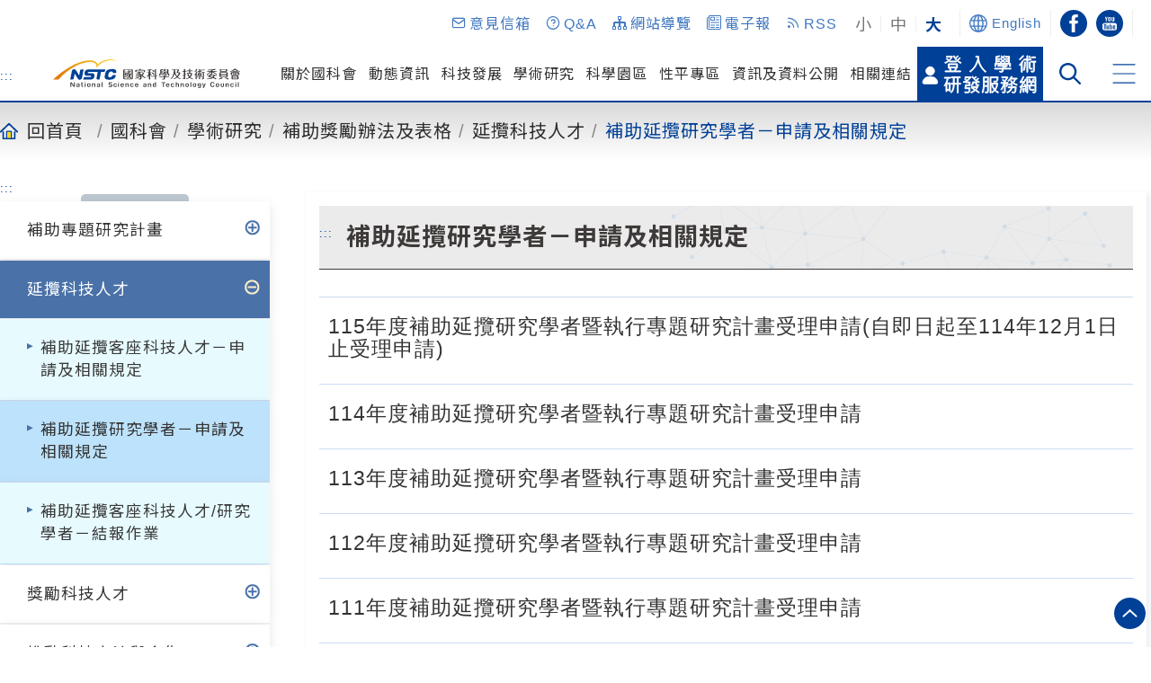

--- FILE ---
content_type: text/html;charset=utf-8
request_url: https://www.nstc.gov.tw/folksonomy/list/2455394f-b6c0-41dd-9f86-439af70ba37c?l=ch
body_size: 44955
content:

<!doctype html>

    <html lang="zh-Hant-TW">

<head>
    <meta http-equiv="X-UA-Compatible" content="IE=edge">
<meta http-equiv="Content-Type" content="text/html; charset=utf-8"/>
<meta name="viewport" content="width=device-width, initial-scale=1"/>
<link href="https://www.nstc.gov.tw/assets/favicon.ico" rel="shortcut icon">
<!-- partials/_meta.gsp -->
<title>國家科學及技術委員會-補助延攬研究學者－申請及相關規定</title>



<meta name="keywords" content=""/>
<meta property="og:url" content="https://www.nstc.gov.tw/folksonomy/list/2455394f-b6c0-41dd-9f86-439af70ba37c?l=ch"/>
<meta property="og:title" content="國家科學及技術委員會-補助延攬研究學者－申請及相關規定"/>
<meta property="og:description" content="國家科學及技術委員會-補助延攬研究學者－申請及相關規定"/>
<meta property="og:type" content="website"/>
<meta property="og:site_name" content="國家科學及技術委員會-全球資訊網 National Science and Technology Council"/>
<meta property="og:image" content="https://www.nstc.gov.tw/assets/600x600Logo-b5d00417aa841d763d04787bb45ac8de.png">

<meta property="fb:app_id" content="919550288087306">

<meta name="format-detection" content="telephone=no"/>
<meta name="format-detection" content="address=no"/>


    

<script src="/assets/jquery-3.6.1.min-0827a609a458721ecaf29053f2abf119.js" type="text/javascript" ></script>
<script src="/assets/application-93c9581c6f1256d6ef713a5a22e00520.js" type="text/javascript" ></script>
<script src="/assets/jquery-ui/jquery-ui.min-e02ba40b43a82c1642a9a9cf2e2127e6.js" type="text/javascript" ></script>
<script src="/assets/jquery-ui/localization/datepicker-zh-TW-9c3ca376327434ccf0219758845f5d1b.js" type="text/javascript" ></script>
<script src="/assets/jquery.pngFix-e125a7803570725addcb4af1361393d6.js" type="text/javascript" ></script>
<script src="/assets/allow_copy_link-05e6d7c2ab2b79a9fa9264c4169571cb.js" type="text/javascript" ></script>
<script src="/assets/jquery.tmpl.min-dd34f5b7bde0a340155231da0b7f7b0c.js" type="text/javascript" ></script>

<link rel="stylesheet" href="/assets/font_cht-c7f804ebbb4615eecfa9ba271d06c122.css"/>
<link rel="stylesheet" href="/assets/google-search-c6659f06ee2bd256ce422c2805deb20d.css"/>
<link rel="stylesheet" href="/assets/font-awesome.min-43110813b2a4d6502eb21a5875b129cf.css"/>

<link rel="stylesheet" href="/assets/jquery-ui/jquery-ui.min-0ed2bf999744cd1140bbd4f276198d3b.css"/>


    <link rel="stylesheet" href="/assets/theme-a0837c57dfbf88d47ac9c00a67fa60e8.css"/>
    <link rel="stylesheet" href="/assets/theme_new_homepage-211d56197c2be0e8471b25e2eb317dbd.css"/>


<link rel="stylesheet" href="/assets/icon-fonts-style-07cc43ccbdc3b456112fd96630a94ca8.css"/>
<script type="text/javascript">
function commas(str) {
    return (str + "").replace(/.(?=(?:[0-9]{3})+\b)/g, "$&,");
}
$(function() {
    
    
    
    jQuery.fn.exists = function(){return (this.length > 0);};
    $(document).queue("ajaxPageviewsRequests", function() {
        var now_dom = $('#pageviews');
        if (now_dom.exists()) {
            var now_url = now_dom.data('url');
            $.ajax({
                url     : now_url,
                type    : "GET",
                success:function(data,textStatus) {
                    $("#pageviews").html(commas(data));
                    $("#pageviewsLabel").show();
                    $("#pageviews").show();
                    $(document).dequeue("ajaxPageviewsRequests");
                },
                error:function(XMLHttpRequest,textStatus,errorThrown) {
                    $("#pageviewsLabel").hide();
                    $("#pageviews").hide();
                    $(document).dequeue("ajaxPageviewsRequests");
                }
            });
        }
    });
    $(document).queue("ajaxPageviewsRequests", function() {
        var now_dom = $('#article_pageviews');
        if (now_dom.exists()) {
            var now_url = now_dom.data('url');
            $.ajax({
                url     : now_url,
                type    : "GET",
                success:function(data,textStatus) {
                    $("#article_pageviews").html(commas(data));
                    $("#article_pageviewsLabel").show();
                    $(document).dequeue("ajaxPageviewsRequests");
                },
                error:function(XMLHttpRequest,textStatus,errorThrown) {
                    $("#article_pageviewsLabel").hide();
                    $(document).dequeue("ajaxPageviewsRequests");
                }
            });
        }
    });
    window.setTimeout(function() {
        $(document).dequeue("ajaxPageviewsRequests");
    }, 3000);
    
    
    
    function fontSizeUnit(b, u) {
        // font-size unit px --> rem
        b = parseFloat($("body").css("font-size"));
        u = "rem";
        $(".articleContent").find("[style*='font-size'],[id],[class]").each(function (index) {
            var s = parseFloat($(this).css("font-size"))/b + u;
            $(this).css("font-size", s);
        });
    }
    function imgAlt(t) {
        // <img> without alt
        t = $(".articleTitle").html();
        $(".articleContent").find("img").each(function (index) {
            if (!$(this).prop("alt")) {
                var it = t + "-" + index;
                $(this).prop("alt", it);
            }
        });
    }
    function invisibleA(isHrefEmpty, isHrefNotEmpty) {
        isHrefEmpty = function(a) {
            // prop("href") check without href, attr("href") check href=""
            return (!$(a).prop("href") || !$(a).attr("href"));
        };
        isHrefNotEmpty = function(a) {
            return !isHrefEmpty(a);
        };
        // Invisible <a>
        $(".articleContent").find("a").each(function (index) {
            if (isHrefEmpty(this) && !$(this).html().trim()) {
                $(this).remove();
            }
            if (isHrefNotEmpty(this) && !$(this).html().trim()) {
                $(this).remove();
            }
        });
    }
    function propTitle(t) {
        // Without title
        t = $(".articleTitle").html();
        $(".articleContent").find("a,iframe,pre").each(function (index) {
            if (!$(this).prop("title")) {
                var at = t + "-" + index;
                $(this).prop("title", at);
            }
        });
    }
    function attrLang(l) {
        // <blockquote> without xml:lang
        ls = {"zh-Hant": "zh", "en": "en"};
        l = ls[$("html").prop("lang")];
        l = (l == undefined? "zh": l);
//            $("html").prop("lang", l);
        $(".articleContent").find("blockquote").each(function (index) {
            if (!$(this).attr("xml:lang")) {
                $(this).attr("xml:lang", l);
            }
        });
    }
    function articleAccessibilityAA() {
        fontSizeUnit();
        imgAlt();
        invisibleA();
        propTitle();
        attrLang();
    }

    window.setTimeout(function() {
        articleAccessibilityAA();
    }, 100);

});

</script>
<style>
.header .header-top{
z-index: 10;
}
.section{
overflow: hidden;
}
.nstc-style .header-main .right-menu .icon-btn-area .search-icon .search-box form {
display: inherit;
width: 100%;
justify-content: center;
}
/*.nstc-style .section-1-banner .banner-area{*/
/*	position: absolute;*/
/*}*/

.section-2-develop .left-inforbox, .section-4-research .left-inforbox, .section-5-startup .left-picbox{
float: left;
}
.section-3-sciencepark .fp-tableCell {
display: flex;
align-items: center;
width: auto;
}

.section-4-research .fp-tableCell, .section-5-startup .fp-tableCell {
width: 100%;
}
</style>

</head>

<body class="nstc-style   font_big">
<div class="black_bg"></div>
    <div class="page">
        <div class="index_in_life">
            


<noscript>
    <link rel="stylesheet" href="/assets/noscript-27e08049978a06c0f2a396295d4b003a.css"/>

    
        <p class="noP" style="position:relative;">
            您的瀏覽器不支援JavaScript功能，若網頁功能無法正常使用時，請開啟瀏覽器JavaScript狀態
        </p>
    
</noscript>


    <a href="#start-content" id="gotocenter" title="跳到主要內容" tabindex="1" class="sr-only sr-only-focusable">跳到主要內容</a>

<!-- 新版的header -->
<div class="header">
    <div class="header-top" id="header-top" style="display: flex;">
        <div class="right-icon-area">

            <a href="/petition/" title="意見信箱(另開視窗)" target="_blank" role="button">
                <p><i class="newicon-mail" aria-hidden="true"></i>意見信箱</p>
            </a>
            <a href="/folksonomy/qa" class="h_map" title="Q&amp;A">
                <p><i class="newicon-help-circle" aria-hidden="true"></i>Q&amp;A</p>
            </a>
            <a href="/folksonomy/siteMap?l=ch" class="h_map" title="網站導覽">
                <p><i class="newicon-tree" aria-hidden="true"></i>網站導覽</p>
            </a>
            <a href="/folksonomy/signMailForOrderEpaper" title="電子報">
                <p><i class="newicon-news" aria-hidden="true"></i>電子報</p>
            </a>
            <a href="/folksonomy/rss?l=ch" title="RSS">
                <p><i class="newicon-rss" aria-hidden="true"></i>RSS</p>
            </a>

        </div>
        <div class="right-box">

            <div class="font-size-select">
                
                <button type="button" title="字型小" class="rd_font_change " data-font="font_small">小</button>
                <div class="line"></div>
                <button type="button" title="字型中" class="rd_font_change " data-font="font_medium">中</button>
                <div class="line"></div>
                <button type="button" title="字型大" class="rd_font_change now" data-font="font_big">大</button>
            </div>
            <a href="/?l=en" class="language-box" title="語系選擇">
        <svg xmlns="http://www.w3.org/2000/svg" xmlns:xlink="http://www.w3.org/1999/xlink" width="28" height="28" viewBox="0 0 28 28">
            <g id="Group_13" data-name="Group 13" transform="translate(0 0)">
                <g id="Group_12" data-name="Group 12" transform="translate(0 0)" >
                    <path id="Path_6" data-name="Path 6" d="M14,0A14,14,0,1,0,28,14,14.016,14.016,0,0,0,14,0M24.809,8.591H21.33a15.669,15.669,0,0,0-2.652-5.74,12.16,12.16,0,0,1,6.131,5.74m-4.733,4.958a18.357,18.357,0,0,1-.288,3.951H14.955v-7h4.824a22.71,22.71,0,0,1,.3,3.049M15.045,26.043l-.09.007V19.409h4.362a13.973,13.973,0,0,1-4.272,6.634M8.03,13.549A22.9,22.9,0,0,1,8.324,10.5h4.721v7H8.324a18.121,18.121,0,0,1-.294-3.952M13.045,1.964V8.591h-4.3c1.226-4.41,3.631-6.2,4.3-6.628m0,17.446V26.03A14.269,14.269,0,0,1,8.8,19.409ZM14.955,8.591V1.95l.094.007c.63.4,3.065,2.2,4.306,6.634Zm-5.483-5.8a15.635,15.635,0,0,0-2.7,5.8H3.191a12.16,12.16,0,0,1,6.28-5.8M2.427,10.5H6.4a24.833,24.833,0,0,0-.273,2.987A20.391,20.391,0,0,0,6.378,17.5H2.427a12.074,12.074,0,0,1,0-7m.764,8.909H6.8a17.009,17.009,0,0,0,2.94,5.905,12.158,12.158,0,0,1-6.549-5.905m15.221,5.845A17.03,17.03,0,0,0,21.3,19.409h3.5a12.158,12.158,0,0,1-6.4,5.845M25.573,17.5H21.727a20.387,20.387,0,0,0,.256-4.012A24.914,24.914,0,0,0,21.71,10.5h3.863a12.074,12.074,0,0,1,0,7" transform="translate(0 0)" fill="#888"/>
                </g>
            </g>
        </svg>
        <p>English</p>
            </a>


            <div class="soci-icon">
                <a href="https://www.facebook.com/nstc.gov.tw/?fref=ts" target="_blank" class="fb" title="facebook 粉絲團 (另開視窗)" >
                    <title id="facebook">facebook 粉絲團</title>
                    <svg id="fb-icon" xmlns="http://www.w3.org/2000/svg" xmlns:xlink="http://www.w3.org/1999/xlink" width="13.673" height="27.46" viewBox="0 0 13.673 27.46" aria-labelledby="facebook" role="img">
                        <g id="Group_169" data-name="Group 169" transform="translate(0 0)" >
                            <path id="Path_365" data-name="Path 365" d="M11.263,4.369c-1.694,0-2.186.754-2.186,2.411V9.529H13.6l-.452,4.446H9.077V27.461H3.653V13.975H0V9.529H3.653V6.854C3.653,2.373,5.462,0,10.509,0a25.6,25.6,0,0,1,3.164.187V4.369" transform="translate(0 0)" fill="#003288"/>
                        </g>
                    </svg>
                </a>
                <a href="https://www.youtube.com/user/scicircus/videos" target="_blank" class="yt" title="youtube (另開視窗)">
                    <svg id="yt-cion" xmlns="http://www.w3.org/2000/svg" xmlns:xlink="http://www.w3.org/1999/xlink" width="35.43" height="35.43" viewBox="0 0 35.43 35.43" aria-labelledby="YouTube" role="img">
                        <title id="YouTube">YouTube</title>
                        <g id="Group_32" data-name="Group 32" transform="translate(0 0)" >
                            <path id="Path_14" data-name="Path 14" d="M43.589,19.15c1.685,0,2.539.8,2.539,2.389v3.924c0,1.588-.854,2.389-2.539,2.389s-2.537-.8-2.537-2.389V21.539c0-1.586.853-2.389,2.537-2.389m0,1.365c-.447,0-.682.274-.682.785v4.4c0,.5.255.786.682.786s.683-.29.683-.786V21.3c0-.512-.257-.785-.683-.785" transform="translate(-26.311 -14.045)" fill="#003288"/>
                            <path id="Path_15" data-name="Path 15" d="M63.978,27.916l-.15-.734a2.716,2.716,0,0,1-1.749.853,1.525,1.525,0,0,1-1.131-.477c-.234-.29-.3-.6-.3-1.468V19.435H62.5v6.6c0,.426.15.631.491.631a1.482,1.482,0,0,0,.832-.341V19.435h1.856v8.481Z" transform="translate(-38.87 -14.227)" fill="#003288"/>
                            <path id="Path_16" data-name="Path 16" d="M14.331,47.357a5,5,0,0,0-5,5V56.71a5,5,0,0,0,5,4.994H33.062a5,5,0,0,0,5-4.994V52.355a5,5,0,0,0-5-5ZM12.02,49.28h5.257v1.347H15.513v9h-1.8v-9H12.02Zm11.967,0h1.684v3.365a2.421,2.421,0,0,1,1.61-.822,1.363,1.363,0,0,1,1.007.436c.213.279.274.558.274,1.38v4.281c0,.807-.06,1.084-.274,1.363a1.331,1.331,0,0,1-1.024.449,2.344,2.344,0,0,1-1.594-.836v.731H23.987Zm8.688,2.543c1.4,0,2.265.728,2.265,1.922V56.01H32.016V57.7c0,.558.174.791.62.791a.612.612,0,0,0,.5-.233c.1-.139.119-.309.119-.867v-.466H34.94v.28c.02.2.023.341.023.418,0,1.366-.835,2.108-2.366,2.108a2.009,2.009,0,0,1-2.271-2.17V53.978c0-1.458.78-2.155,2.35-2.155m-15.089.091h1.689v6c0,.389.134.572.445.572a1.341,1.341,0,0,0,.756-.307v-6.27h1.69v7.712H20.612l-.136-.668a2.459,2.459,0,0,1-1.588.774,1.388,1.388,0,0,1-1.03-.432c-.213-.264-.272-.546-.272-1.337Zm8.843,1.149a1.35,1.35,0,0,0-.757.313v4.809a1.335,1.335,0,0,0,.757.307c.31,0,.449-.184.449-.571V53.64c0-.4-.139-.576-.449-.576m6.207,0c-.389,0-.62.2-.62.558v1.3h1.24v-1.3c0-.357-.233-.558-.62-.558" transform="translate(-5.982 -30.351)" fill="#003288"/>
                            <path id="Path_17" data-name="Path 17" d="M22.813,11.357h1.724l.222.888.187.655.154.641.154.67.119.559h.068l.119-.559.137-.67.17-.641.171-.655.239-.888h1.672l-1.774,5.325v3.781H24.589V16.68Z" transform="translate(-14.259 -6.655)" fill="#003288"/>
                        </g>
                    </svg>
                </a>

            </div>
        </div>
    </div>

    <!--滾動加上fixed-top-->
    <div class="header-main" id="header-main">
    <a accesskey="U" href="#start-header" title="上方功能區塊" id="start-header" class="accessible" tabindex="2">:::</a>
    <a href="/?l=ch" title="國家科學及技術委員會LOGO" class="logo-area">
        <h1 style="margin: 0px;">
            <svg height="55.138" viewbox="0 0 362.044 55.138" width="362.044" xmlns="http://www.w3.org/2000/svg" aria-labelledby="LOGO" role="img">
            <title id="LOGO">國家科學及技術委員會</title>

            <defs>
                    <linearGradient id="linear-gradient" y1="0.5" x2="1" y2="0.5" gradientUnits="objectBoundingBox">
                        <stop offset="0" stop-color="#de7403"/>
                        <stop offset="1" stop-color="#ffda2a"/>
                    </linearGradient>
                </defs>
                <g id="Group_8098" data-name="Group 8098" transform="translate(428 -7716.431)">
                    <g id="Group_8071" data-name="Group 8071" transform="translate(-292.225 7734.435)">
                        <path id="Path_10201" data-name="Path 10201" d="M259.448,172.872H245.8c-1.775,0-2.566.737-2.566,2.391v14.15c0,1.113.291,2.391,2.566,2.391h13.648c1.75,0,2.566-.76,2.566-2.391v-14.15C262.014,174.237,261.747,172.872,259.448,172.872Zm-.916,17.769H246.715c-.891,0-1.053-.355-1.053-1.054v-14.5c0-.9.387-1.075,1.053-1.075h11.817c.788,0,1.053.271,1.053,1.075v14.5C259.585,190.474,259.215,190.641,258.532,190.641Z" transform="translate(-243.234 -171.582)" fill="#3e3a39"/>
                        <path id="Path_10202" data-name="Path 10202" d="M251.613,186.017c.823,0,1.585-.163,1.585-1.345v-2.713c0-.956-.459-1.345-1.585-1.345h-2.333c-.835,0-1.607.163-1.607,1.345v2.713c0,.956.466,1.345,1.607,1.345Zm-2.1-1.759v-1.886c0-.531.087-.617.618-.617h.633c.53,0,.617.086.617.617v1.886c0,.492-.06.617-.617.617h-.633C249.574,184.875,249.513,184.751,249.513,184.258Z" transform="translate(-244.012 -172.938)" fill="#3e3a39"/>
                        <path id="Path_10203" data-name="Path 10203" d="M258.559,180.414a.994.994,0,0,0-1.087.783l-.013.035a17.678,17.678,0,0,1-1.007,2.574,27.961,27.961,0,0,1-.643-5.216h3.274c.44,0,.691-.212.691-.581,0-.429-.357-.582-.691-.582h-.36a.835.835,0,0,0,.2-.511c0-.412-.266-.609-.709-.9a4.085,4.085,0,0,0-1.3-.69.519.519,0,0,0-.513.512.534.534,0,0,0,.072.272c.094.13.195.264.29.391.15.2.292.389.373.516.11.176.2.306.275.414h-1.618v-1.381a1.077,1.077,0,0,0-1.149-1.193,1.155,1.155,0,0,0-1.1.784,16.49,16.49,0,0,0-.006,1.79H247.44c-.334,0-.691.153-.691.582s.357.581.691.581h6.138a31.608,31.608,0,0,0,1.293,7.73,14.747,14.747,0,0,1-3.509,3.112.6.6,0,0,0-.341.524.583.583,0,0,0,.581.581,13.112,13.112,0,0,0,3.894-2.562c.741,1.75,1.665,2.126,2.324,2.126h.019a1.911,1.911,0,0,0,1.852-1.269.547.547,0,0,0-.148-.646c-.253-.16-.473.012-.686.178-.258.2-.5.389-.862.177a5.3,5.3,0,0,1-.855-2.248,12.748,12.748,0,0,0,2.677-4.8A1.178,1.178,0,0,0,258.559,180.414Z" transform="translate(-243.85 -171.929)" fill="#3e3a39"/>
                        <path id="Path_10204" data-name="Path 10204" d="M253.338,189.233a.6.6,0,0,0,.492-.593.591.591,0,0,0-.56-.559c-.043,0-.14.008-.212.015l-.082.007a43.031,43.031,0,0,1-4.713.464l-.028,0c-.288.021-.962.072-.962.906a.948.948,0,0,0,.887.953c.1,0,3.426-.69,5.158-1.189Z" transform="translate(-243.941 -174.246)" fill="#3e3a39"/>
                        <path id="Path_10205" data-name="Path 10205" d="M509.086,187.248h-9.762c-1.392,0-1.985.589-1.985,1.969v3.2c0,1.023.241,1.969,1.985,1.969h9.762c1.406,0,2.006-.589,2.006-1.969v-3.2C511.092,187.837,510.493,187.248,509.086,187.248Zm-.4,4.153v.829c0,.777-.125.924-.789.924h-7.369c-.677,0-.789-.13-.789-.924V191.4Zm0-1.993v.781h-8.946v-.781c0-.777.125-.924.789-.924H507.9C508.578,188.484,508.689,188.614,508.689,189.408Z" transform="translate(-287.745 -174.1)" fill="#3e3a39"/>
                        <path id="Path_10206" data-name="Path 10206" d="M510.334,179.466H497.568c-1.694,0-1.923.865-1.923,1.711v2.054c0,.846.229,1.711,1.923,1.711h12.767c1.69,0,1.923-.822,1.923-1.711v-2.054C512.257,180.331,512.029,179.466,510.334,179.466Zm-8.262,3.934a.593.593,0,0,0-.1-.318,10,10,0,0,1-.861-1.806v0a1.08,1.08,0,0,0-.612-.7h2.3v3.249h-.968A.5.5,0,0,0,502.072,183.4Zm-3.018-1.8c0,.664,1.572,1.881,2.239,2.228h-2.561c-.648,0-.789-.068-.789-.789v-1.673c0-.677.111-.788.789-.788h1.126A1.13,1.13,0,0,0,499.054,181.6Zm9.963-.064a1.071,1.071,0,0,0-.774-.957h.884c.678,0,.789.111.789.788v1.673c0,.72-.139.789-.789.789h-2.393C507.41,183.476,509.017,182.221,509.017,181.536Zm-2.484.563c-.032.081-.133.28-.239.489a3.581,3.581,0,0,0-.359.79.559.559,0,0,0,.256.45h-1.155v-3.249h2.381C507.085,180.739,506.9,181.173,506.534,182.1Z" transform="translate(-287.449 -172.737)" fill="#3e3a39"/>
                        <path id="Path_10207" data-name="Path 10207" d="M512.922,176.178a16.965,16.965,0,0,1-7.246-4.02,2.012,2.012,0,0,0-1.943-.85c-1.011,0-1.245.17-1.6.5a16.535,16.535,0,0,1-7.692,4.352.575.575,0,0,0-.463.55.559.559,0,0,0,.524.553,15.8,15.8,0,0,0,2.269-.582c.768-.235,1.437-.459,2.029-.671a.587.587,0,0,0-.13.367c0,.2.084.546.651.546h8.572c.421,0,.673-.2.673-.546a.56.56,0,0,0-.19-.4,19.464,19.464,0,0,0,4.5,1.327.558.558,0,0,0,.546-.553C513.426,176.463,513.257,176.272,512.922,176.178Zm-5.031-.372h-8.554a15.936,15.936,0,0,0,4.105-2.171l.064-.048c.127-.095.167-.122.247-.122.1,0,.14.023.311.169a18.924,18.924,0,0,0,3.959,2.2A.782.782,0,0,0,507.892,175.806Z" transform="translate(-287.157 -171.308)" fill="#3e3a39"/>
                        <path id="Path_10208" data-name="Path 10208" d="M305.167,190.81v-8.248c.447.619,1.8,2.429,2.362,2.429a.587.587,0,0,0,.582-.579.7.7,0,0,0-.214-.44,14.777,14.777,0,0,1-2.729-5.337v-.083h2.188c.439,0,.69-.211.69-.578s-.258-.579-.69-.579h-2.188v-2.936c2.057-.209,2.617-.379,2.617-1.134a1.169,1.169,0,0,0-1.128-1.12,10.658,10.658,0,0,0-1.354.416,22.469,22.469,0,0,1-5.08.972l-.373.043c-.186.016-.751.062-.751.6a.6.6,0,0,0,.67.579c.305,0,1.853-.063,2.972-.146v2.728h-2.994c-.334,0-.69.152-.69.579,0,.362.258.578.69.578h2.846a19.675,19.675,0,0,1-3.626,8.219.746.746,0,0,0-.26.507.592.592,0,0,0,.6.579c.388,0,2.027-1.581,3.43-3.866v6.82c0,.419,0,1.532,1.213,1.532S305.167,191.229,305.167,190.81Z" transform="translate(-252.951 -171.465)" fill="#3e3a39"/>
                        <path id="Path_10209" data-name="Path 10209" d="M312.8,183.549a1.151,1.151,0,0,0,1.1.827,1.4,1.4,0,0,0,1.323-1.338c0-.771-1.27-1.651-1.956-2.126l-.167-.108a7.044,7.044,0,0,0-1.838-1.009.581.581,0,0,0-.581.578.723.723,0,0,0,.195.444A10.16,10.16,0,0,1,312.8,183.549Z" transform="translate(-255.049 -172.795)" fill="#3e3a39"/>
                        <path id="Path_10210" data-name="Path 10210" d="M312.835,176.585h0c.788,1.184.908,1.336,1.419,1.336a1.271,1.271,0,0,0,1.236-1.271c0-.425-.13-.81-1.824-1.91a7.845,7.845,0,0,0-1.876-.988.573.573,0,0,0-.581.578.583.583,0,0,0,.171.378A17.081,17.081,0,0,1,312.835,176.585Z" transform="translate(-255.141 -171.736)" fill="#3e3a39"/>
                        <path id="Path_10211" data-name="Path 10211" d="M321.443,184.7a.571.571,0,0,0-.595-.539l-2.317.356V173.639c0-.407,0-1.488-1.236-1.488-1.191,0-1.191,1.12-1.191,1.488V184.89l-6.031.93a.565.565,0,0,0-.4.186.556.556,0,0,0-.148.406.569.569,0,0,0,.573.539h.03l5.971-.92v4.792c0,.413,0,1.51,1.212,1.51s1.214-1.137,1.214-1.51v-5.166l2.371-.365a.568.568,0,0,0,.541-.592Z" transform="translate(-254.847 -171.456)" fill="#3e3a39"/>
                        <path id="Path_10212" data-name="Path 10212" d="M473.365,191.421c-.448,0-.631.134-1.128.5a14.227,14.227,0,0,1-3.852,1.937c-.968.323-1.2.4-1.2.775a.6.6,0,0,0,.651.567,27.634,27.634,0,0,0,4.193-.85c2.1-.574,2.705-.957,2.705-1.707A1.392,1.392,0,0,0,473.365,191.421Z" transform="translate(-282.464 -174.831)" fill="#3e3a39"/>
                        <path id="Path_10213" data-name="Path 10213" d="M471.416,188.9H483.1c1.5,0,2.174-.606,2.174-1.966V181.39c0-1.389-.65-1.982-2.174-1.982H471.416c-1.523,0-2.173.593-2.173,1.982v5.548C469.243,188.316,469.893,188.9,471.416,188.9Zm.209-6.811v-.784c0-.6.095-.766.767-.766h9.632c.657,0,.768.191.768.766v.784Zm0,2.757v-1.622h11.167v1.622Zm0,2.174v-1.047h11.167v1.047c0,.567-.106.744-.768.744h-9.632C471.726,187.769,471.625,187.6,471.625,187.025Z" transform="translate(-282.824 -172.727)" fill="#3e3a39"/>
                        <path id="Path_10214" data-name="Path 10214" d="M471.989,177.115h10.356c1.406,0,2.006-.524,2.006-1.751v-1.319c0-1.243-.582-1.75-2.006-1.75H471.989c-1.406,0-2.006.524-2.006,1.75v1.319C469.983,176.23,470.221,177.115,471.989,177.115Zm.375-1.927v-.967c0-.642.075-.791.808-.791h7.9c.732,0,.807.149.807.791v.967c0,.632-.095.791-.807.791h-7.9C472.439,175.98,472.364,175.83,472.364,175.188Z" transform="translate(-282.954 -171.481)" fill="#3e3a39"/>
                        <path id="Path_10215" data-name="Path 10215" d="M486.257,192.615a27.449,27.449,0,0,0-4.129-.85c-.435,0-.695.213-.695.567,0,.28.194.488.544.585a14.813,14.813,0,0,1,3.9,1.706c1.2.77,1.4.881,1.78.881a1.312,1.312,0,0,0,1.329-1.181C488.983,193.609,488.371,193.225,486.257,192.615Z" transform="translate(-284.959 -174.891)" fill="#3e3a39"/>
                        <path id="Path_10216" data-name="Path 10216" d="M412.726,191.3c0,.91.375,1.372,1.117,1.372s1.118-.462,1.118-1.372V181.038a6.561,6.561,0,0,0,1.249-2.313,1.212,1.212,0,0,0-1.286-1.118c-.721,0-.956.6-1.144,1.084l-.012.026a18.263,18.263,0,0,1-3.184,5.356.676.676,0,0,0-.208.454.574.574,0,0,0,.567.567c.332,0,1.049-.672,1.783-1.41Z" transform="translate(-272.512 -172.412)" fill="#3e3a39"/>
                        <path id="Path_10217" data-name="Path 10217" d="M411.255,177.932c.6,0,4.569-3.707,4.569-4.844a1.19,1.19,0,0,0-1.265-1.076,1.039,1.039,0,0,0-1.069.768,12.15,12.15,0,0,1-2.5,4.062.756.756,0,0,0-.277.522A.551.551,0,0,0,411.255,177.932Z" transform="translate(-272.571 -171.431)" fill="#3e3a39"/>
                        <path id="Path_10218" data-name="Path 10218" d="M418.884,181.248c-.636,0-.889.36-.932,1.016a28.03,28.03,0,0,1-.656,5.484c-.064.3-.509,1.758-.509,1.863a.493.493,0,0,0,.487.487c.3,0,.445-.17.869-1.06a22.492,22.492,0,0,0,1.8-6.839A.992.992,0,0,0,418.884,181.248Z" transform="translate(-273.635 -173.049)" fill="#3e3a39"/>
                        <path id="Path_10219" data-name="Path 10219" d="M418.39,177.535h2.143v12.815c0,.328,0,1.329,1.118,1.329.51,0,1.117-.227,1.117-1.308V177.535h2.313c.421,0,.673-.213.673-.567,0-.418-.348-.567-.673-.567h-2.313v-3.054c0-.856-.393-1.308-1.138-1.308-.5,0-1.1.227-1.1,1.308V176.4H418.39c-.421,0-.672.213-.672.567S417.969,177.535,418.39,177.535Z" transform="translate(-273.798 -171.436)" fill="#3e3a39"/>
                        <path id="Path_10220" data-name="Path 10220" d="M425.126,175.134c.356.913.418,1.029.819,1.029a.865.865,0,0,0,.833-.831c0-.711-1.569-1.986-1.812-2.034-.384-.075-.49.124-.49.319a5.478,5.478,0,0,0,.447,1.077C425.018,174.893,425.094,175.049,425.126,175.134Z" transform="translate(-274.982 -171.654)" fill="#3e3a39"/>
                        <path id="Path_10221" data-name="Path 10221" d="M432.656,179.38H427.87c-.422,0-.673.212-.673.567s.245.546.673.546H429.4v10.465c0,.638-.075.787-.809.787h-.762c-.475,0-.716.191-.716.567s.241.567.716.567h1.862c1.727,0,1.965-.873,1.965-1.816v-10.57h1c.427,0,.672-.207.672-.567C433.328,179.721,433.241,179.38,432.656,179.38Z" transform="translate(-275.444 -172.722)" fill="#3e3a39"/>
                        <path id="Path_10222" data-name="Path 10222" d="M428.554,174.712h3.982c.407,0,.651-.213.651-.567s-.243-.566-.651-.566h-3.982c-.421,0-.671.211-.671.566C427.883,174.563,428.23,174.712,428.554,174.712Z" transform="translate(-275.579 -171.706)" fill="#3e3a39"/>
                        <path id="Path_10223" data-name="Path 10223" d="M428.35,188.852a.385.385,0,0,0,.014-.633c-.257-.179-.678-.111-.971-.2a1.142,1.142,0,0,1-.876-.714,35.558,35.558,0,0,1-.049-5.037c0-.657-.336-1-.97-.979a.991.991,0,0,0-1.021.992,41.4,41.4,0,0,0,.326,4.418,2.617,2.617,0,0,0,1.294,2.233A2.471,2.471,0,0,0,428.35,188.852Z" transform="translate(-274.982 -173.056)" fill="#3e3a39"/>
                        <path id="Path_10224" data-name="Path 10224" d="M365.906,187.259a12.084,12.084,0,0,1-5.431,3.359.563.563,0,0,0-.423.541.557.557,0,0,0,.53.568,1.267,1.267,0,0,0,.241-.034l.171-.033a14.636,14.636,0,0,0,6.022-3.037c.091-.073.169-.137.238-.191a19.242,19.242,0,0,0,6.576,3.27.566.566,0,0,0,.554-.561c0-.342-.269-.5-.5-.6l-.028-.012a22.861,22.861,0,0,1-5.4-3.143c3.217-3.092,4.663-6.9,4.663-7.534s-.436-1.3-1.655-1.3h-2.08c-.376,0-.523-.1-.523-.345a7.487,7.487,0,0,1,.944-1.842,7.474,7.474,0,0,0,1.1-2.226c0-.866-.629-1.306-1.868-1.306H356.715c-.566,0-.684.3-.684.545a.586.586,0,0,0,.66.568h3.943c.02,6.024-.672,12.136-5.728,16.1a.649.649,0,0,0-.335.53.571.571,0,0,0,.553.56c.357,0,5.68-2.814,7.091-10.09C363.962,184.777,364.784,186.16,365.906,187.259Zm1.383-11.176a9.617,9.617,0,0,0-1.094,2.333c0,.464.225,1.241,1.737,1.241h1.493c.658,0,.849.014.849.318a17.266,17.266,0,0,1-3.218,6.036c-2.778-3.2-3.529-7.3-3.926-11.25l-.023-.822h4.532a.745.745,0,0,1,.49.121.241.241,0,0,1,.057.193A10.477,10.477,0,0,1,367.289,176.083Z" transform="translate(-262.737 -171.574)" fill="#3e3a39"/>
                        <path id="Path_10225" data-name="Path 10225" d="M272.617,178.033c1.213,0,1.213-1.111,1.213-1.476v-.85c0-.666.082-.836.836-.836h12.492c.734,0,.814.169.814.836v.85c0,.4,0,1.476,1.257,1.476.849,0,1.279-.5,1.279-1.476v-1.025c0-1.263-.617-1.8-2.064-1.8h-6.286v-1.054c0-1.233-.864-1.366-1.235-1.366a1.2,1.2,0,0,0-1.258,1.366v1.054h-6.221c-1.447,0-2.064.539-2.064,1.8v1.025C271.381,177.536,271.8,178.033,272.617,178.033Z" transform="translate(-248.164 -171.309)" fill="#3e3a39"/>
                        <path id="Path_10226" data-name="Path 10226" d="M283.969,185.474a14.268,14.268,0,0,0,3.661,3.769,7.893,7.893,0,0,0,3.473,1.542.586.586,0,0,0,.421-.7.672.672,0,0,0-.4-.455h0a11.537,11.537,0,0,1-5.378-5.287c1.585-1.138,2.551-2.227,2.468-2.782a1.327,1.327,0,0,0-.536-.878,1.258,1.258,0,0,0-.926-.243,1.085,1.085,0,0,0-.792.558,17.467,17.467,0,0,1-2.911,3.179,8.909,8.909,0,0,0-2.613-3.591,10.568,10.568,0,0,0,1.2-1.149l.021-.023h4.777c.432,0,.69-.223.69-.595s-.251-.595-.69-.595H275.295c-.433,0-.69.222-.69.595,0,.438.356.595.69.595h3.134a14.149,14.149,0,0,1-5.867,4.077.7.7,0,0,0-.506.61.579.579,0,0,0,.56.6,15.709,15.709,0,0,0,2.78-.992,22.85,22.85,0,0,0,4.03-2.313l.023.031a5.669,5.669,0,0,1,.46.656,19.5,19.5,0,0,1-7.471,4.969c-.344.118-.49.294-.49.591a.6.6,0,0,0,.582.595,22.445,22.445,0,0,0,8.316-4.131c.094.254.156.476.25.817l.022.079a21.524,21.524,0,0,1-9.137,5.7c-.311.106-.6.257-.6.635a.564.564,0,0,0,.538.572,24.986,24.986,0,0,0,9.493-4.458c.036,2.11-.186,3.375-.677,3.866a1.34,1.34,0,0,1-1.089.289c-.069,0-.141-.007-.2,0l-1.6-.106c-.44,0-.691.217-.691.595,0,.549,1.628,1.163,3.808,1.163,2.517,0,2.893-2.813,2.893-4.491a13.62,13.62,0,0,0-.321-3.025c.113-.063.22-.126.328-.191Z" transform="translate(-248.164 -172.518)" fill="#3e3a39"/>
                        <path id="Path_10227" data-name="Path 10227" d="M329.019,185.09c.794,0,1.054-.48,1.054-1.388v-1.179c0-.633.106-.735.749-.735h13.586c.629,0,.747.116.747.735v1.158c0,.908.239,1.409,1.023,1.409s1.212-.487,1.212-1.409v-1.416c0-1.562-1.242-1.622-1.979-1.624l.366-6.368a1.448,1.448,0,0,0-.372-1.118,1.746,1.746,0,0,0-1.3-.512h-2.726c-.432,0-.69.214-.69.573s.252.573.69.573h1.526a.538.538,0,0,1,.4.15.451.451,0,0,1,.113.345l-.063,1.125h-2.018a.566.566,0,0,0-.646.573c0,.365.252.574.69.574h1.9l-.079,1.49h-1.929a.571.571,0,0,0-.581.573c0,.351.252.553.69.553h1.748l-.079,1.468h-3.076a1,1,0,0,0,.4-.753c0-.414-.283-.631-.892-1.066.566-.393.914-.631.914-1.089a1.009,1.009,0,0,0-1.022-.956.789.789,0,0,0-.544.217c-.11.13-.675.739-.806.87a4.958,4.958,0,0,0-1.327-.652.508.508,0,0,0-.348.869c.087.087.61.479.718.566a12.163,12.163,0,0,1-2.219,1.262.454.454,0,0,0-.283.435.49.49,0,0,0,.109.3h-2.437l-.058-1.468h1.813a.568.568,0,0,0,.582-.553c0-.365-.252-.573-.69-.573h-1.755l-.079-1.4h1.878a.579.579,0,0,0,.647-.574c0-.422-.357-.572-.69-.572H332l-.061-1.039c-.017-.3-.017-.3,1.22-.384l.054,0c1.175-.063,1.952-.1,1.952-.958a.971.971,0,0,0-.93-.959,5.963,5.963,0,0,0-1.183.35c-.191.068-.356.126-.429.145a10.171,10.171,0,0,1-1.806.271l-.076.007a1.243,1.243,0,0,0-1.165,1.477l.323,6.241c-.864,0-2.088.052-2.088,1.624V183.7C327.806,184.6,328.237,185.09,329.019,185.09Zm9.047-5.464a8.361,8.361,0,0,1,.675.87,1.181,1.181,0,0,0,.129.144h-3.109A20.389,20.389,0,0,0,338.066,179.626Z" transform="translate(-258.048 -171.456)" fill="#3e3a39"/>
                        <path id="Path_10228" data-name="Path 10228" d="M338.759,193.02v0a2.2,2.2,0,0,0,.074-.318c.007-.04.017-.08.021-.121s.012-.054.014-.082h-.008a3.3,3.3,0,0,0,.021-.337v-2.036h7.541c.218,0,.61-.065.61-.493,0-.451-.393-.493-.61-.493h-7.541v-.451a.886.886,0,0,0-.044-.257c3.837-1.673,3.837-1.887,3.837-2.295,0-.021-.022-.708-.894-.708h-9.091c-.218,0-.61.064-.61.493,0,.472.458.493.61.493h6.061a.2.2,0,0,1,.218.193c0,.236-.762.879-.784.9a1.145,1.145,0,0,0-.458-.086,1.111,1.111,0,0,0-1.178,1.264v.451h-7.842c-.239,0-.61.064-.61.493s.393.493.61.493h7.842v2.036c0,.13-.068.834-.666.911a15.445,15.445,0,0,1-2.572-.024c-.2,0-.61.044-.61.493,0,.429,1.5,1.037,3.728,1.037A2.313,2.313,0,0,0,338.759,193.02Z" transform="translate(-258.099 -173.781)" fill="#3e3a39"/>
                        <path id="Path_10229" data-name="Path 10229" d="M450.443,180.274V178.06a19.507,19.507,0,0,0,8.115,4.326.567.567,0,0,0,.565-.566c0-.3-.172-.49-.56-.627a17.576,17.576,0,0,1-6.373-4.079h5.774c.428,0,.673-.207.673-.567,0-.341-.252-.546-.673-.546h-7.522v-1.727a38.461,38.461,0,0,0,4.933-.464c.44-.088.89-.257.89-.841a1.163,1.163,0,0,0-1.118-1.118,10.1,10.1,0,0,0-1.385.311c-.164.043-.3.078-.369.094a62.941,62.941,0,0,1-11.2.951c-.665,0-.737.4-.737.567a.562.562,0,0,0,.44.544c.289.077,2.121.087,3.874.087.978,0,1.87-.018,2.249-.038V176h-7.437c-.427,0-.672.207-.672.567,0,.2.087.546.672.546H446.2a18.511,18.511,0,0,1-6.31,4.038c-.261.11-.555.233-.555.624a.538.538,0,0,0,.545.567,20.854,20.854,0,0,0,8.136-4.236v2.165a1.932,1.932,0,0,0,.2.94,1.381,1.381,0,0,0-.629-.152,1.208,1.208,0,0,0-1.042.608c-.306.465-.883,1.335-1.349,1.975h-5.168c-.427,0-.672.207-.672.567s.245.545.672.545h4.247l-1.088,1.222c-.052.058-.1.114-.136.163l-.218.218a.952.952,0,0,0,0,1.348l.049.05a.943.943,0,0,0,.672.279h0a.946.946,0,0,0,.673-.279l.045-.045c1.672.252,3.01.455,4.55.831-2.554,1.528-7.481,1.815-8.458,1.857-.239,0-.8,0-.8.567,0,.376.247.567.737.567a37.476,37.476,0,0,0,5.008-.382,12.576,12.576,0,0,0,5.781-1.98,22.543,22.543,0,0,1,4.688,2.117,1.463,1.463,0,0,0,.8.288,1.3,1.3,0,0,0,1.245-1.182.957.957,0,0,0-.575-.876,32.81,32.81,0,0,0-4.6-1.576,7.954,7.954,0,0,0,2.081-3.185h3.647c.428,0,.673-.206.673-.566s-.245-.547-.673-.547h-3.525a1.18,1.18,0,0,0-1.152-.929h-.175a1.181,1.181,0,0,0-1.152.929h-4.3c.659-.771.838-.991.838-1.381a1.119,1.119,0,0,0-.191-.6,1.418,1.418,0,0,0,.512.087C450.039,181.752,450.443,181.255,450.443,180.274Zm-4.827,6.246a.3.3,0,0,1,.106-.2c.211-.229,1.133-1.272,1.376-1.562h5a6.914,6.914,0,0,1-1.778,2.65c-1.56-.284-3.024-.511-4.471-.691C445.694,186.691,445.616,186.625,445.616,186.521Z" transform="translate(-277.585 -171.403)" fill="#3e3a39"/>
                        <path id="Path_10230" data-name="Path 10230" d="M392.158,176.181H396.3v3.459h-3.69c-.433,0-.681.21-.681.573,0,.424.352.574.681.574h6.814c.2,0,.433.053.433.3a2.61,2.61,0,0,1-.048.393l-.015.087a9.768,9.768,0,0,1-2.125,4.64,9.833,9.833,0,0,1-1.745-3.855,1.2,1.2,0,0,0-1.279-1.13,1.315,1.315,0,0,0-1.367,1.174,10.762,10.762,0,0,0,3.006,5.222,14.119,14.119,0,0,1-5.639,2.825.567.567,0,0,0-.453.566.578.578,0,0,0,.553.574,17.286,17.286,0,0,0,6.811-2.809,16.416,16.416,0,0,0,5.914,2.856.564.564,0,0,0,.552-.574.545.545,0,0,0-.366-.534l-.046-.021a13.662,13.662,0,0,1-4.691-2.835,11.608,11.608,0,0,0,3.454-5.834l.035-.16a4.366,4.366,0,0,0,.137-.863c0-.713-.562-1.175-1.43-1.175h-2.362v-3.459h4.269c.329,0,.681-.15.681-.574,0-.365-.247-.573-.681-.573h-4.269v-1.955c0-.921-.428-1.409-1.238-1.409-.784,0-1.216.5-1.216,1.409v1.955h-4.145c-.432,0-.68.209-.68.573S391.733,176.181,392.158,176.181Z" transform="translate(-268.977 -171.371)" fill="#3e3a39"/>
                        <path id="Path_10231" data-name="Path 10231" d="M387.629,183.319c.673-.294,1.336-.591,1.972-.889a.475.475,0,0,0,.28-.7.484.484,0,0,0-.725-.245c-.5.228-1.009.456-1.528.683V177.4H389.3a.57.57,0,0,0,0-1.14h-1.671v-3.414a1.206,1.206,0,0,0-2.411,0v3.414h-2.269a.57.57,0,0,0,0,1.14h2.269v5.78c-.99.4-1.979.8-2.931,1.152a.489.489,0,0,0-.341.686.475.475,0,0,0,.695.3c.838-.3,1.707-.643,2.578-.994v5.135c0,.006-.013.61-.481.67a7.628,7.628,0,0,1-1.662-.02c-.353,0-.556.168-.556.462,0,.425,1.312.9,3.068.9a1.933,1.933,0,0,0,1.937-1.292l.007-.018a1.828,1.828,0,0,0,.059-.257l.006-.031c0-.023.008-.046.012-.069a.118.118,0,0,1,0-.025c0-.015,0-.029.007-.044l0-.063a2.124,2.124,0,0,0,.012-.214Z" transform="translate(-267.525 -171.367)" fill="#3e3a39"/>
                        <path id="Path_10232" data-name="Path 10232" d="M338.317,174.45a13.465,13.465,0,0,1-1.806,1.566.557.557,0,0,0-.2.413.468.468,0,0,0,.478.478,9.811,9.811,0,0,0,2.437-1.478c.087.087.414.521.5.609a.817.817,0,0,0,.7.391,1.083,1.083,0,0,0,1-1.044c0-.456-.3-.652-.849-1.044.849-.761,1.066-.978,1.066-1.392a1.063,1.063,0,0,0-1.044-.978.927.927,0,0,0-.761.37c-.087.153-.544.914-.675,1.088a6.409,6.409,0,0,0-1.523-.74.521.521,0,0,0-.5.5.565.565,0,0,0,.175.37C337.425,173.645,338.3,174.429,338.317,174.45Z" transform="translate(-259.539 -171.424)" fill="#3e3a39"/>
                    </g>
                    <path id="Path_10233" data-name="Path 10233" d="M164.572,159.691c-.775-11.471-35.547-17.036-85.948,28.669H89.286c32.879-37.783,79.862-41.7,72.625-21.686,0,0,15.045-21.8,39.336-13.655.172.054.316.01.367-.094.12-.246-.216-.37-.216-.37a22.629,22.629,0,0,0-11.544-3.076,36.432,36.432,0,0,0-25.282,10.211" transform="translate(-506.624 7566.951)" fill="url(#linear-gradient)"/>
                    <g id="Group_8072" data-name="Group 8072" transform="translate(-394.715 7735.107)">
                        <path id="Path_10234" data-name="Path 10234" d="M140.584,172.96c-2.483,0-2.682,2.626-2.682,2.626l-1.7,8.939-1.326-2.17-4.837-7.88a4.337,4.337,0,0,0-7.956,1.455l-3.1,16.235h4.157c2.484,0,2.683-2.627,2.683-2.627l1.7-8.939,1.326,2.171,4.837,7.88a4.338,4.338,0,0,0,7.956-1.456l3.1-16.234Z" transform="translate(-118.978 -172.173)" fill="#004097"/>
                        <path id="Path_10235" data-name="Path 10235" d="M177.452,177.861l-2.184,11.457s-.949,2.969,2.113,2.969h3.646l2.748-14.43,0,0,4.959,0a2.96,2.96,0,0,0,3.058-2.482l.442-2.352H158.69a7.414,7.414,0,0,0-6.674,6.1c-1.306,6.324,5.01,6.121,5.018,6.119h6.508c1,0,1.783.16,1.606,1.085s-1,1.12-2.025,1.12l-10.248.012a2.953,2.953,0,0,0-3.059,2.477l-.441,2.352,15.246,0c4.608,0,6.048-3.735,6.463-5.659,1.36-6.317-4.139-6.237-4.365-6.234h-7.043c-.984,0-1.7-.417-1.528-1.323s1.045-1.226,2.118-1.226Z" transform="translate(-124.303 -172.281)" fill="#004097"/>
                        <path id="Path_10236" data-name="Path 10236" d="M220.007,173.091a12.266,12.266,0,0,0-5.549-.968q-1.412,0-2.765.111a14.394,14.394,0,0,0-7.1,1.951,8.284,8.284,0,0,0-3.31,5.021l-.892,3.541-.075.332-.539,3.071a6.17,6.17,0,0,0-.059,2.047q.7,4.4,8.535,4.4c.572,0,1.1-.01,1.58-.027s.947-.056,1.395-.111a13.753,13.753,0,0,0,6.6-1.978,8.3,8.3,0,0,0,3.182-4.882c.083-.37.368-1.623.413-1.938H216.24a1.769,1.769,0,0,0-1.655,1.121,6.056,6.056,0,0,1-.486.9s-1.076,2.187-4.443,2.083a3.429,3.429,0,0,1-2.84-1.114,3.57,3.57,0,0,1-.184-2.391,24.579,24.579,0,0,1,.477-2.421,6.908,6.908,0,0,1,1.806-3.75,5.309,5.309,0,0,1,3.758-1.252,4.394,4.394,0,0,1,2.151.5,1.827,1.827,0,0,1,.8.936,1.565,1.565,0,0,1,.1.492,1.18,1.18,0,0,0,1.177,1.12h5.043l.11-.68a9.488,9.488,0,0,0,.114-3.043,4,4,0,0,0-2.159-3.071" transform="translate(-133.112 -172.123)" fill="#004097"/>
                    </g>
                    <g id="Group_8077" data-name="Group 8077" transform="translate(-394.398 7760.055)">
                        <rect id="Rectangle_4041" data-name="Rectangle 4041" width="1.786" height="1.117" rx="0.299" transform="translate(27.502 0.135)" fill="#3e3a39"/>
                        <rect id="Rectangle_4042" data-name="Rectangle 4042" width="1.786" height="1.117" rx="0.299" transform="translate(92.315 0.135)" fill="#3e3a39"/>
                        <rect id="Rectangle_4043" data-name="Rectangle 4043" width="1.786" height="1.117" rx="0.299" transform="translate(319.229 0.135)" fill="#3e3a39"/>
                        <g id="Group_8076" data-name="Group 8076">
                            <rect id="Rectangle_4044" data-name="Rectangle 4044" width="1.756" height="9.15" rx="0.297" transform="translate(60.531 0.135)" fill="#3e3a39"/>
                            <path id="Path_10237" data-name="Path 10237" d="M127.464,202.972h-1.184a.278.278,0,0,0-.278.278v6.235l-4.237-6.057a1.329,1.329,0,0,0-1.076-.55c-.734,0-1.328.31-1.328,1.043v7.545a.277.277,0,0,0,.277.277h1.184a.277.277,0,0,0,.277-.277v-6.044l4.237,5.854a1.329,1.329,0,0,0,1.076.549h0a1.328,1.328,0,0,0,1.328-1.328V203.25A.277.277,0,0,0,127.464,202.972Z" transform="translate(-119.362 -202.458)" fill="#3e3a39"/>
                            <path id="Path_10238" data-name="Path 10238" d="M138.621,205.845a3.924,3.924,0,0,0-2.362-.609,3.776,3.776,0,0,0-2.173.556,1.689,1.689,0,0,0-.775,1.288c0,.043.012.13.132.13h1.337a.187.187,0,0,0,.156-.133.854.854,0,0,1,.353-.518,1.6,1.6,0,0,1,.954-.26c1.19,0,1.441.676,1.441,1.242v.671h-1.872a3.4,3.4,0,0,0-2.028.528,1.64,1.64,0,0,0-.7,1.41,1.866,1.866,0,0,0,.662,1.53,2.931,2.931,0,0,0,1.91.558,3.108,3.108,0,0,0,1.071-.157,2.617,2.617,0,0,0,.819-.508l.19-.167v.54s-.024.21.261.21h1.224a.205.205,0,0,0,.205-.205v-4.329A2.06,2.06,0,0,0,138.621,205.845Zm-.937,3.911a1.3,1.3,0,0,1-.382,1.016,1.766,1.766,0,0,1-1.2.335c-1.1,0-1.329-.544-1.329-1s.236-.97,1.361-.97h1.553Z" transform="translate(-121.765 -202.871)" fill="#3e3a39"/>
                            <path id="Path_10239" data-name="Path 10239" d="M186.793,205.845a3.924,3.924,0,0,0-2.362-.609,3.771,3.771,0,0,0-2.173.556,1.687,1.687,0,0,0-.775,1.288c0,.043.012.13.132.13h1.337a.184.184,0,0,0,.156-.133.861.861,0,0,1,.353-.518,1.6,1.6,0,0,1,.954-.26c1.191,0,1.441.676,1.441,1.242v.671h-1.872a3.4,3.4,0,0,0-2.027.528,1.639,1.639,0,0,0-.705,1.41,1.868,1.868,0,0,0,.662,1.53,2.931,2.931,0,0,0,1.91.558,3.105,3.105,0,0,0,1.071-.157,2.617,2.617,0,0,0,.819-.508l.19-.167v.54s-.024.21.261.21h1.224a.2.2,0,0,0,.205-.205v-4.329A2.06,2.06,0,0,0,186.793,205.845Zm-.937,3.911a1.3,1.3,0,0,1-.382,1.016,1.766,1.766,0,0,1-1.2.335c-1.1,0-1.329-.544-1.329-1s.237-.97,1.361-.97h1.553Z" transform="translate(-130.203 -202.871)" fill="#3e3a39"/>
                            <path id="Path_10240" data-name="Path 10240" d="M295.609,205.845a3.924,3.924,0,0,0-2.362-.609,3.771,3.771,0,0,0-2.173.556,1.687,1.687,0,0,0-.775,1.288c0,.043.012.13.133.13h1.336a.184.184,0,0,0,.156-.133.861.861,0,0,1,.353-.518,1.6,1.6,0,0,1,.954-.26c1.191,0,1.441.676,1.441,1.242v.671H292.8a3.4,3.4,0,0,0-2.027.528,1.639,1.639,0,0,0-.705,1.41,1.868,1.868,0,0,0,.662,1.53,2.932,2.932,0,0,0,1.91.558,3.1,3.1,0,0,0,1.071-.157,2.608,2.608,0,0,0,.819-.508l.19-.167v.54s-.024.21.261.21h1.224a.2.2,0,0,0,.205-.205v-4.329A2.06,2.06,0,0,0,295.609,205.845Zm-.937,3.911a1.3,1.3,0,0,1-.382,1.016,1.766,1.766,0,0,1-1.2.335c-1.1,0-1.33-.544-1.33-1s.237-.97,1.361-.97h1.553Z" transform="translate(-149.264 -202.871)" fill="#3e3a39"/>
                            <path id="Path_10241" data-name="Path 10241" d="M161.84,205.236a3.77,3.77,0,0,0-2.4.695,2.586,2.586,0,0,0-.86,2.14v1.318a2.6,2.6,0,0,0,.86,2.154,3.771,3.771,0,0,0,2.4.7,3.71,3.71,0,0,0,2.376-.7,2.612,2.612,0,0,0,.853-2.154v-1.318a2.6,2.6,0,0,0-.853-2.14A3.709,3.709,0,0,0,161.84,205.236Zm1.489,4.14c0,1.043-.515,1.594-1.489,1.594a1.394,1.394,0,0,1-1.521-1.594V208.1a1.394,1.394,0,0,1,1.521-1.6c.974,0,1.489.552,1.489,1.6Z" transform="translate(-126.232 -202.871)" fill="#3e3a39"/>
                            <path id="Path_10242" data-name="Path 10242" d="M173.867,205.236a3.125,3.125,0,0,0-1.041.177,2.335,2.335,0,0,0-.846.511l-.193.186v-.6c0-.217-.178-.2-.178-.2h-1.363a.165.165,0,0,0-.165.165v6.51a.165.165,0,0,0,.165.165h1.424a.165.165,0,0,0,.165-.165v-4.125a1.273,1.273,0,0,1,.415-1.01,1.521,1.521,0,0,1,1.027-.355,1.445,1.445,0,0,1,1.019.357,1.31,1.31,0,0,1,.388,1.007v4.125a.165.165,0,0,0,.165.165h1.426a.165.165,0,0,0,.165-.165v-4.328a2.374,2.374,0,0,0-.67-1.781A2.644,2.644,0,0,0,173.867,205.236Z" transform="translate(-128.246 -202.871)" fill="#3e3a39"/>
                            <path id="Path_10243" data-name="Path 10243" d="M305.179,205.236a3.125,3.125,0,0,0-1.041.177,2.335,2.335,0,0,0-.846.511l-.193.186v-.6c0-.217-.178-.2-.178-.2h-1.363a.164.164,0,0,0-.165.165v6.51a.165.165,0,0,0,.165.165h1.424a.165.165,0,0,0,.165-.165v-4.125a1.273,1.273,0,0,1,.415-1.01,1.519,1.519,0,0,1,1.026-.355,1.446,1.446,0,0,1,1.02.357,1.31,1.31,0,0,1,.388,1.007v4.125a.165.165,0,0,0,.165.165h1.427a.165.165,0,0,0,.165-.165v-4.328a2.374,2.374,0,0,0-.67-1.781A2.645,2.645,0,0,0,305.179,205.236Z" transform="translate(-151.248 -202.871)" fill="#3e3a39"/>
                            <path id="Path_10244" data-name="Path 10244" d="M381.74,205.236a3.125,3.125,0,0,0-1.041.177,2.335,2.335,0,0,0-.846.511l-.193.186v-.6c0-.217-.178-.2-.178-.2h-1.363a.165.165,0,0,0-.165.165v6.51a.165.165,0,0,0,.165.165h1.424a.165.165,0,0,0,.165-.165v-4.125a1.274,1.274,0,0,1,.415-1.01,1.521,1.521,0,0,1,1.027-.355,1.445,1.445,0,0,1,1.019.357,1.31,1.31,0,0,1,.389,1.007v4.125a.165.165,0,0,0,.165.165h1.426a.165.165,0,0,0,.165-.165v-4.328a2.374,2.374,0,0,0-.67-1.781A2.643,2.643,0,0,0,381.74,205.236Z" transform="translate(-164.659 -202.871)" fill="#3e3a39"/>
                            <path id="Path_10245" data-name="Path 10245" d="M487.344,205.236a3.125,3.125,0,0,0-1.041.177,2.335,2.335,0,0,0-.846.511l-.193.186v-.6c0-.217-.178-.2-.178-.2h-1.363a.165.165,0,0,0-.165.165v6.51a.165.165,0,0,0,.165.165h1.424a.165.165,0,0,0,.165-.165v-4.125a1.273,1.273,0,0,1,.415-1.01,1.519,1.519,0,0,1,1.026-.355,1.446,1.446,0,0,1,1.02.357,1.311,1.311,0,0,1,.388,1.007v4.125a.165.165,0,0,0,.164.165h1.427a.165.165,0,0,0,.165-.165v-4.328a2.374,2.374,0,0,0-.67-1.781A2.643,2.643,0,0,0,487.344,205.236Z" transform="translate(-183.158 -202.871)" fill="#3e3a39"/>
                            <path id="Path_10246" data-name="Path 10246" d="M252.274,205.236a3.125,3.125,0,0,0-1.041.177,2.335,2.335,0,0,0-.846.511l-.193.186v-.6c0-.217-.178-.2-.178-.2h-1.363a.165.165,0,0,0-.165.165v6.51a.165.165,0,0,0,.165.165h1.424a.165.165,0,0,0,.165-.165v-4.125a1.273,1.273,0,0,1,.415-1.01,1.519,1.519,0,0,1,1.026-.355,1.446,1.446,0,0,1,1.02.357,1.31,1.31,0,0,1,.388,1.007v4.125a.165.165,0,0,0,.165.165h1.426a.165.165,0,0,0,.165-.165v-4.328a2.374,2.374,0,0,0-.67-1.781A2.644,2.644,0,0,0,252.274,205.236Z" transform="translate(-141.981 -202.871)" fill="#3e3a39"/>
                            <path id="Path_10247" data-name="Path 10247" d="M215.929,207.559a2.433,2.433,0,0,0-.5-.5,3.038,3.038,0,0,0-.591-.346,3.139,3.139,0,0,0-.625-.2,3.269,3.269,0,0,0-.595-.072h-1.812a1.054,1.054,0,0,1-.772-.271.986.986,0,0,1-.277-.739,1.011,1.011,0,0,1,.277-.742,1.039,1.039,0,0,1,.772-.28h3.571c.163,0,.147-.178.147-.178v-1.288a.152.152,0,0,0-.15-.155h-3.567a3.288,3.288,0,0,0-.91.14,2.767,2.767,0,0,0-.9.455,2.536,2.536,0,0,0-.695.817,2.592,2.592,0,0,0,.695,3.284,2.774,2.774,0,0,0,.9.452,3.29,3.29,0,0,0,.91.141h1.8a1.232,1.232,0,0,1,.438.074.919.919,0,0,1,.545.537,1.12,1.12,0,0,1,.073.411.988.988,0,0,1-.278.737,1.058,1.058,0,0,1-.779.274h-4.258c-.249,0-.247.275-.247.275v1.087s.026.261.238.261h4.268a3.176,3.176,0,0,0,1.223-.256,3.1,3.1,0,0,0,.6-.337,2.218,2.218,0,0,0,.5-.5,2.508,2.508,0,0,0,.344-.676,2.936,2.936,0,0,0,0-1.725A2.4,2.4,0,0,0,215.929,207.559Z" transform="translate(-135.067 -202.441)" fill="#3e3a39"/>
                            <path id="Path_10248" data-name="Path 10248" d="M223.932,206.5a1.665,1.665,0,0,1,1.054.31,1.027,1.027,0,0,1,.383.646.182.182,0,0,0,.194.2H226.9s.147.011.147-.125a2.057,2.057,0,0,0-.819-1.655,4.517,4.517,0,0,0-4.727.053,2.586,2.586,0,0,0-.861,2.14v1.318a2.6,2.6,0,0,0,.861,2.154,3.769,3.769,0,0,0,2.4.7,3.718,3.718,0,0,0,2.328-.649,2.04,2.04,0,0,0,.814-1.553c0-.059.006-.179-.16-.179h-1.335c-.147,0-.162.085-.167.126a.985.985,0,0,1-.4.693,1.713,1.713,0,0,1-1.052.294,1.646,1.646,0,0,1-1.141-.369,1.6,1.6,0,0,1-.412-1.226V208.1A1.408,1.408,0,0,1,223.932,206.5Z" transform="translate(-137.103 -202.871)" fill="#3e3a39"/>
                            <path id="Path_10249" data-name="Path 10249" d="M263.124,206.5a1.665,1.665,0,0,1,1.055.31,1.023,1.023,0,0,1,.382.646.182.182,0,0,0,.194.2h1.338s.147.011.147-.125a2.057,2.057,0,0,0-.819-1.655,4.518,4.518,0,0,0-4.728.053,2.588,2.588,0,0,0-.86,2.14v1.318a2.6,2.6,0,0,0,.86,2.154,3.772,3.772,0,0,0,2.4.7,3.72,3.72,0,0,0,2.328-.649,2.043,2.043,0,0,0,.814-1.553c0-.059.006-.179-.16-.179h-1.335c-.148,0-.163.085-.167.126a.985.985,0,0,1-.4.693,1.714,1.714,0,0,1-1.052.294,1.645,1.645,0,0,1-1.14-.369,1.592,1.592,0,0,1-.412-1.226V208.1A1.407,1.407,0,0,1,263.124,206.5Z" transform="translate(-143.968 -202.871)" fill="#3e3a39"/>
                            <path id="Path_10250" data-name="Path 10250" d="M358.326,206.5a1.661,1.661,0,0,1,1.054.31,1.027,1.027,0,0,1,.383.646.182.182,0,0,0,.194.2h1.338s.146.011.146-.125a2.054,2.054,0,0,0-.819-1.655,4.517,4.517,0,0,0-4.727.053,2.586,2.586,0,0,0-.861,2.14v1.318a2.6,2.6,0,0,0,.861,2.154,3.771,3.771,0,0,0,2.4.7,3.716,3.716,0,0,0,2.328-.649,2.044,2.044,0,0,0,.815-1.553c0-.059,0-.179-.161-.179h-1.335c-.148,0-.163.085-.168.126a.984.984,0,0,1-.394.693,1.716,1.716,0,0,1-1.052.294,1.643,1.643,0,0,1-1.14-.369,1.592,1.592,0,0,1-.412-1.226V208.1A1.407,1.407,0,0,1,358.326,206.5Z" transform="translate(-160.644 -202.871)" fill="#3e3a39"/>
                            <path id="Path_10251" data-name="Path 10251" d="M498.194,206.5a1.665,1.665,0,0,1,1.055.31,1.026,1.026,0,0,1,.382.646.182.182,0,0,0,.194.2h1.338s.147.011.147-.125a2.055,2.055,0,0,0-.82-1.655,4.517,4.517,0,0,0-4.727.053,2.588,2.588,0,0,0-.86,2.14v1.318a2.6,2.6,0,0,0,.86,2.154,3.772,3.772,0,0,0,2.4.7,3.716,3.716,0,0,0,2.328-.649,2.044,2.044,0,0,0,.815-1.553c0-.059.006-.179-.16-.179h-1.335c-.148,0-.163.085-.167.126a.988.988,0,0,1-.4.693,1.714,1.714,0,0,1-1.052.294,1.645,1.645,0,0,1-1.14-.369,1.592,1.592,0,0,1-.412-1.226V208.1A1.407,1.407,0,0,1,498.194,206.5Z" transform="translate(-185.145 -202.871)" fill="#3e3a39"/>
                            <path id="Path_10252" data-name="Path 10252" d="M240.16,205.236a3.6,3.6,0,0,0-2.436.766,2.9,2.9,0,0,0-.872,2.3v.856a2.86,2.86,0,0,0,.9,2.324,3.77,3.77,0,0,0,2.47.756,4.048,4.048,0,0,0,2.333-.591,1.763,1.763,0,0,0,.823-1.358c0-.039-.007-.12-.127-.12H241.84c-.143,0-.146.064-.154.095a.855.855,0,0,1-.393.519,1.852,1.852,0,0,1-.988.229,1.942,1.942,0,0,1-1.255-.365,1.489,1.489,0,0,1-.457-1.216v-.305h4.546s.314.017.314-.236V208.3a2.9,2.9,0,0,0-.881-2.293A3.56,3.56,0,0,0,240.16,205.236ZM241.7,208.2h-3.105v-.154a1.593,1.593,0,0,1,.412-1.227,1.672,1.672,0,0,1,1.156-.37,1.342,1.342,0,0,1,1.537,1.46Z" transform="translate(-139.943 -202.871)" fill="#3e3a39"/>
                            <path id="Path_10253" data-name="Path 10253" d="M274.19,205.236a3.6,3.6,0,0,0-2.436.766,2.9,2.9,0,0,0-.873,2.3v.856a2.858,2.858,0,0,0,.9,2.324,3.769,3.769,0,0,0,2.47.756,4.05,4.05,0,0,0,2.333-.591,1.763,1.763,0,0,0,.823-1.358c0-.039-.008-.12-.128-.12H275.87c-.143,0-.146.064-.153.095a.854.854,0,0,1-.394.519,1.847,1.847,0,0,1-.987.229,1.942,1.942,0,0,1-1.255-.365,1.487,1.487,0,0,1-.458-1.216v-.305h4.547s.313.017.313-.236V208.3a2.9,2.9,0,0,0-.881-2.293A3.556,3.556,0,0,0,274.19,205.236Zm1.537,2.962h-3.105v-.154a1.593,1.593,0,0,1,.413-1.227,1.67,1.67,0,0,1,1.156-.37,1.341,1.341,0,0,1,1.537,1.46Z" transform="translate(-145.904 -202.871)" fill="#3e3a39"/>
                            <path id="Path_10254" data-name="Path 10254" d="M346.88,205.236a3.6,3.6,0,0,0-2.436.766,2.9,2.9,0,0,0-.872,2.3v.856a2.86,2.86,0,0,0,.9,2.324,3.77,3.77,0,0,0,2.47.756,4.048,4.048,0,0,0,2.333-.591,1.763,1.763,0,0,0,.823-1.358c0-.039-.008-.12-.128-.12H348.56c-.143,0-.146.064-.154.095a.855.855,0,0,1-.393.519,1.852,1.852,0,0,1-.988.229,1.942,1.942,0,0,1-1.255-.365,1.489,1.489,0,0,1-.457-1.216v-.305h4.546s.313.017.313-.236V208.3a2.9,2.9,0,0,0-.88-2.293A3.56,3.56,0,0,0,346.88,205.236Zm1.538,2.962h-3.105v-.154a1.593,1.593,0,0,1,.412-1.227,1.672,1.672,0,0,1,1.156-.37,1.342,1.342,0,0,1,1.538,1.46Z" transform="translate(-158.637 -202.871)" fill="#3e3a39"/>
                            <path id="Path_10255" data-name="Path 10255" d="M318.92,202.533h-1.291a.225.225,0,0,0-.224.224v3l-.2-.234a2.308,2.308,0,0,0-1.848-.761,2.656,2.656,0,0,0-1.9.689,2.787,2.787,0,0,0-.724,2.106v1.4a2.775,2.775,0,0,0,.74,2.112,2.673,2.673,0,0,0,1.9.7,2.446,2.446,0,0,0,1.867-.7l.2-.21v.616a.2.2,0,0,0,.214.21H318.9a.239.239,0,0,0,.239-.239v-8.686A.225.225,0,0,0,318.92,202.533ZM317.4,208.9a1.638,1.638,0,0,1-.4,1.18,1.5,1.5,0,0,1-1.123.415c-.635,0-1.392-.276-1.392-1.594v-1.278c0-1.044.5-1.6,1.44-1.6a1.425,1.425,0,0,1,1.083.417,1.657,1.657,0,0,1,.39,1.18Z" transform="translate(-153.235 -202.398)" fill="#3e3a39"/>
                            <rect id="Rectangle_4045" data-name="Rectangle 4045" width="1.756" height="9.15" rx="0.251" transform="translate(232.137 0.135)" fill="#3e3a39"/>
                            <rect id="Rectangle_4046" data-name="Rectangle 4046" width="1.756" height="9.15" rx="0.251" transform="translate(324.081 0.135)" fill="#3e3a39"/>
                            <path id="Path_10256" data-name="Path 10256" d="M370.222,204.763a3.023,3.023,0,0,0-1.018.17,2.287,2.287,0,0,0-.822.5l-.192.186v-2.932a.157.157,0,0,0-.157-.158h-1.443a.157.157,0,0,0-.157.158v8.835a.157.157,0,0,0,.157.158h1.443a.157.157,0,0,0,.157-.158v-4.132a1.272,1.272,0,0,1,.415-1.01,1.519,1.519,0,0,1,1.026-.354,1.467,1.467,0,0,1,1.02.349,1.307,1.307,0,0,1,.388,1.015v4.132a.157.157,0,0,0,.157.158h1.442a.157.157,0,0,0,.158-.158V207.19a2.365,2.365,0,0,0-.67-1.787A2.652,2.652,0,0,0,370.222,204.763Z" transform="translate(-162.642 -202.398)" fill="#3e3a39"/>
                            <path id="Path_10257" data-name="Path 10257" d="M392.558,205.236a3.774,3.774,0,0,0-2.4.695,2.588,2.588,0,0,0-.86,2.14v1.318a2.6,2.6,0,0,0,.86,2.154,3.772,3.772,0,0,0,2.4.7,3.7,3.7,0,0,0,2.375-.7,2.61,2.61,0,0,0,.853-2.154v-1.318a2.6,2.6,0,0,0-.853-2.14A3.7,3.7,0,0,0,392.558,205.236Zm1.488,4.14c0,1.043-.514,1.594-1.488,1.594a1.393,1.393,0,0,1-1.52-1.594V208.1a1.394,1.394,0,0,1,1.52-1.6c.974,0,1.488.552,1.488,1.6Z" transform="translate(-166.647 -202.871)" fill="#3e3a39"/>
                            <path id="Path_10258" data-name="Path 10258" d="M409.97,205.236a3.769,3.769,0,0,0-2.4.695,2.586,2.586,0,0,0-.861,2.14v1.318a2.6,2.6,0,0,0,.861,2.154,3.768,3.768,0,0,0,2.4.7,3.7,3.7,0,0,0,2.375-.7,2.608,2.608,0,0,0,.854-2.154v-1.318a2.593,2.593,0,0,0-.854-2.14A3.7,3.7,0,0,0,409.97,205.236Zm1.489,4.14c0,1.043-.514,1.594-1.489,1.594a1.393,1.393,0,0,1-1.52-1.594V208.1a1.394,1.394,0,0,1,1.52-1.6c.975,0,1.489.552,1.489,1.6Z" transform="translate(-169.697 -202.871)" fill="#3e3a39"/>
                            <path id="Path_10259" data-name="Path 10259" d="M424.243,205.317h-1.319a.2.2,0,0,0-.219.195v.72l-.2-.234a2.309,2.309,0,0,0-1.848-.761,2.656,2.656,0,0,0-1.9.689,2.784,2.784,0,0,0-.724,2.106v.774a2.776,2.776,0,0,0,.74,2.112,2.673,2.673,0,0,0,1.9.7,2.443,2.443,0,0,0,1.867-.7l.2-.21v1.158a1.294,1.294,0,0,1-1.473,1.419,1.921,1.921,0,0,1-.959-.212,1.026,1.026,0,0,1-.382-.36.233.233,0,0,0-.247-.148h-1.326c-.181,0-.167.127-.153.188a1.786,1.786,0,0,0,.789,1.112,3.941,3.941,0,0,0,2.2.524,3.688,3.688,0,0,0,2.407-.714,2.368,2.368,0,0,0,.854-1.917v-6.187S424.457,205.317,424.243,205.317Zm-1.538,3.434a1.638,1.638,0,0,1-.4,1.18,1.5,1.5,0,0,1-1.123.416c-.635,0-1.392-.277-1.392-1.6V208.1c0-1.044.5-1.6,1.44-1.6a1.424,1.424,0,0,1,1.082.417,1.657,1.657,0,0,1,.391,1.179Z" transform="translate(-171.681 -202.871)" fill="#3e3a39"/>
                            <path id="Path_10260" data-name="Path 10260" d="M435.435,205.334h-1.4c-.2,0-.289.236-.289.236l-1.655,4.422-1.637-4.458a.247.247,0,0,0-.26-.2h-1.382c-.267,0-.173.255-.173.255l2.661,6.5-.045.135a1.11,1.11,0,0,1-.424.6,1.483,1.483,0,0,1-.771.16h-.288a.218.218,0,0,0-.223.251v.829a.176.176,0,0,0,.167.2h.408a3.029,3.029,0,0,0,1.533-.337,2.152,2.152,0,0,0,.872-1.074l2.972-7.246S435.656,205.334,435.435,205.334Z" transform="translate(-173.535 -202.888)" fill="#3e3a39"/>
                            <path id="Path_10261" data-name="Path 10261" d="M454.6,203.161a4.546,4.546,0,0,0-2.809-.792c-2.644,0-3.932,1.185-3.932,3.623v2.148c0,2.438,1.276,3.623,3.9,3.623a4.56,4.56,0,0,0,2.825-.786,2.6,2.6,0,0,0,1.007-2.061c0-.048.013-.146-.148-.146H453.9c-.134,0-.148.082-.15.123a1.472,1.472,0,0,1-.506,1.072,2.154,2.154,0,0,1-1.442.436,2.029,2.029,0,0,1-1.564-.553,2.535,2.535,0,0,1-.5-1.735v-2.025a2.776,2.776,0,0,1,.483-1.815,1.949,1.949,0,0,1,1.549-.569,2.171,2.171,0,0,1,1.458.45,1.5,1.5,0,0,1,.52,1.057c0,.045.006.138.185.138h1.529a.156.156,0,0,0,.156-.167A2.544,2.544,0,0,0,454.6,203.161Z" transform="translate(-176.904 -202.369)" fill="#3e3a39"/>
                            <path id="Path_10262" data-name="Path 10262" d="M463.8,205.236a3.769,3.769,0,0,0-2.4.695,2.586,2.586,0,0,0-.861,2.14v1.318a2.6,2.6,0,0,0,.861,2.154,3.768,3.768,0,0,0,2.4.7,3.7,3.7,0,0,0,2.375-.7,2.608,2.608,0,0,0,.854-2.154v-1.318a2.593,2.593,0,0,0-.854-2.14A3.7,3.7,0,0,0,463.8,205.236Zm1.489,4.14c0,1.043-.514,1.594-1.489,1.594a1.393,1.393,0,0,1-1.52-1.594V208.1a1.394,1.394,0,0,1,1.52-1.6c.975,0,1.489.552,1.489,1.6Z" transform="translate(-179.126 -202.871)" fill="#3e3a39"/>
                            <path id="Path_10263" data-name="Path 10263" d="M478.176,205.334h-1.31a.224.224,0,0,0-.224.224v3.8a2.082,2.082,0,0,1-.285,1.221,1.328,1.328,0,0,1-1.139.414,1.3,1.3,0,0,1-1.142-.437,2.136,2.136,0,0,1-.282-1.2v-3.8a.223.223,0,0,0-.224-.224h-1.309a.223.223,0,0,0-.224.224v3.876c0,1.9,1.041,2.822,3.181,2.822a3.523,3.523,0,0,0,2.4-.7,2.726,2.726,0,0,0,.778-2.117v-3.876A.224.224,0,0,0,478.176,205.334Z" transform="translate(-181.14 -202.888)" fill="#3e3a39"/>
                            <path id="Rectangle_4047" data-name="Rectangle 4047" d="M.28,0H1.458a.28.28,0,0,1,.28.28V6.559a.281.281,0,0,1-.281.281H.28A.28.28,0,0,1,0,6.559V.28A.28.28,0,0,1,.28,0Z" transform="translate(27.534 2.446)" fill="#3e3a39"/>
                            <path id="Rectangle_4048" data-name="Rectangle 4048" d="M.28,0H1.458a.281.281,0,0,1,.281.281V6.559a.281.281,0,0,1-.281.281H.281A.281.281,0,0,1,0,6.559V.28A.28.28,0,0,1,.28,0Z" transform="translate(92.339 2.446)" fill="#3e3a39"/>
                            <path id="Rectangle_4049" data-name="Rectangle 4049" d="M.28,0H1.458a.281.281,0,0,1,.281.281V6.559a.281.281,0,0,1-.281.281H.28A.28.28,0,0,1,0,6.559V.28A.28.28,0,0,1,.28,0Z" transform="translate(319.261 2.446)" fill="#3e3a39"/>
                            <path id="Path_10264" data-name="Path 10264" d="M148.255,204.924h-1.446v-1.767a.165.165,0,0,0-.165-.165h-1.409a.165.165,0,0,0-.165.165v1.767h-1a.153.153,0,0,0-.153.153v.65a.153.153,0,0,0,.153.153h1v3.959a1.708,1.708,0,0,0,.623,1.4,2.63,2.63,0,0,0,1.726.525h.628a.185.185,0,0,0,.2-.21v-.781a.2.2,0,0,0-.2-.208h-.308c-.768,0-.93-.454-.93-.834v-3.851h1.446a.152.152,0,0,0,.153-.153v-.65A.152.152,0,0,0,148.255,204.924Z" transform="translate(-123.664 -202.478)" fill="#3e3a39"/>
                            <path id="Path_10265" data-name="Path 10265" d="M340.352,202.533h-7.07a.221.221,0,0,0-.221.221v.88a.221.221,0,0,0,.221.22h2.593v7.638a.19.19,0,0,0,.19.191h1.49a.19.19,0,0,0,.191-.191v-7.638h2.607a.221.221,0,0,0,.221-.22v-.88A.221.221,0,0,0,340.352,202.533Z" transform="translate(-156.795 -202.398)" fill="#3e3a39"/>
                        </g>
                    </g>
                </g>
            </svg>
        </h1>
        </a>

        <div class="right-menu" id="main-menu">
            <div class="main-menu">
                <ul>
                
                
                
                    
                        <li class="rd_head_li">
                            <div class="title-b">
                                
                                    
                                        <a href="/folksonomy/list/8fdb032d-e421-44d5-9952-67dfc577108f?l=ch" tabindex="0">

                                            關於國科會
                                        </a>
                                    

                                <div class="line"></div>
                            </div>
                            <div class="mega-menu">
                                <div class="cent-box">

                                
                                
                                
                                
                                    
                                        <div class="item-list" tabindex="-1">
                                        

                                            


    <a href="/folksonomy/list/b1b81180-cb06-48d8-a239-62733ab3b6d3?l=ch" class="b-link" tabindex="0">
        國科會簡介
    </a>



                                        
                                        
                                        
                                            
                                                
                                                    


    <a href="/folksonomy/list/b2dc90dc-f1a7-4d5f-bce1-b4ddd4039776?l=ch" class="s-link" tabindex="0">
         首長介紹
    </a>

                                                
                                                    


    <a href="/folksonomy/list/a1866808-41b8-4863-8ddf-9091d7013622?l=ch" class="s-link" tabindex="0">
         組織與職掌
    </a>

                                                
                                                    


    <a href="/folksonomy/list/9e661f46-2a84-4eff-94d1-b29dbe8b5c38?l=ch" class="s-link" tabindex="0">
         委員會議
    </a>

                                                
                                                    


    <a href="/folksonomy/list/cacf9b25-568a-4e78-8067-6f459a6b07c8?l=ch" class="s-link" tabindex="0">
         聯絡資訊
    </a>

                                                
                                                    


    <a href="/folksonomy/list/ff23b94a-09e8-4e09-b6f4-09ece1d19dfc?l=ch" class="s-link" tabindex="0">
         交通資訊
    </a>

                                                
                                                    


    <a href="/folksonomy/list/e7679d83-bbe1-4127-b4d3-468546f5e89b?l=ch" class="s-link" tabindex="0">
         簡介影片
    </a>

                                                

                                                </div>
                                                <div class="item-list" tabindex="-1">
                                            
                                        

                                            


    <a href="/folksonomy/list/e01147df-882a-4248-a02f-bfe223b4c305?l=ch" class="b-link" tabindex="0">
        相關單位
    </a>



                                        
                                        
                                        
                                            
                                                
                                                    


    <a href="/folksonomy/list/7a6463fb-42da-4da6-b598-08c95dec8496?l=ch" class="s-link" tabindex="0">
         科學園區管理局
    </a>

                                                
                                                    


    <a href="/folksonomy/list/48c865c2-b6c0-4506-b4c6-521541f6b6d3?l=ch" class="s-link" tabindex="0">
         駐外科技組
    </a>

                                                
                                                    


    <a href="/folksonomy/list/b8fd08bd-2b0b-4809-b850-acac5cdd922b?l=ch" class="s-link" tabindex="0">
         主管行政法人及財團法人
    </a>

                                                
                                                    


    <a href="/folksonomy/list/f0ceec68-dd8b-4c88-ba60-0d159cbc9d6c?l=ch" class="s-link" tabindex="0">
         科技及研究單位
    </a>

                                                

                                                </div>
                                                <div class="item-list" tabindex="-1">
                                            
                                        

                                            


    <a href="/folksonomy/list/467ddd38-5b00-4da0-b796-a2ea2bde3c0a?l=ch" class="b-link" tabindex="0">
        本會各單位網站
    </a>



                                        
                                        
                                        
                                            
                                        

                                            


    
    
        <a target="_blank" href="https://law.nstc.gov.tw/" class="b-link" tabindex="0" title="相關法規 (另開視窗)">
            相關法規
        </a>
    



                                        
                                        
                                        
                                            
                                        

                                            


    <a href="/folksonomy/list/3010c688-0cca-4d3b-8deb-e0296ddc9cbe?l=ch" class="b-link" tabindex="0">
        出版品
    </a>



                                        
                                        
                                        
                                            
                                        

                                            


    <a href="/folksonomy/list/5a81d473-cbed-4827-acec-b9391202353e?l=ch" class="b-link" tabindex="0">
        重大政策
    </a>



                                        
                                        
                                        
                                            
                                        

                                            


    <a href="/folksonomy/list/53622319-97c0-42d2-b10b-9fd8e4f87cda?l=ch" class="b-link" tabindex="0">
        施政計畫
    </a>



                                        
                                        
                                        
                                            
                                        

                                            


    <a href="/folksonomy/list/79bf076f-e8c7-4133-97f7-bf9101d8b88a?l=ch" class="b-link" tabindex="0">
        施政績效
    </a>



                                        
                                        
                                        
                                            
                                        

                                            


    <a href="/folksonomy/list/52bc8739-d9af-4139-890f-8623f40409e5?l=ch" class="b-link" tabindex="0">
        查詢及下載專區
    </a>



                                        
                                        
                                        
                                            
                                        

                                            


    <a href="/folksonomy/list/48124f36-5120-428d-af6c-50740db9d87d?l=ch" class="b-link" tabindex="0">
        科技發展
    </a>



                                        
                                        
                                        
                                            
                                        

                                            


    <a href="/folksonomy/list/01280ba8-0c86-494a-87ae-30754be6cba2?l=ch" class="b-link" tabindex="0">
        學術研究
    </a>



                                        
                                        
                                        
                                            
                                        

                                            


    <a href="/folksonomy/list/3502c00f-c710-4254-a879-746e24442373?l=ch" class="b-link" tabindex="0">
        科學園區
    </a>



                                        
                                        
                                        
                                            
                                        

                                            


    <a href="/folksonomy/list/58a48131-18e6-4484-98ba-2dbe667741d6?l=ch" class="b-link" tabindex="0">
        創新創業
    </a>



                                        
                                        
                                        
                                            
                                        
                                        </div>
                                    
                                </div>
                            </div>
                        </li>
                    
                        <li class="rd_head_li">
                            <div class="title-b">
                                
                                    
                                        <a href="/folksonomy/list/76610268-fd0a-11e4-9a55-b8ac6f2d65c0?l=ch" tabindex="0">

                                            動態資訊
                                        </a>
                                    

                                <div class="line"></div>
                            </div>
                            <div class="mega-menu">
                                <div class="cent-box">

                                
                                
                                
                                
                                    
                                        
                                            <div class="item-list" tabindex="-1">
                                                
                                                    


    <a href="/folksonomy/list/d3c30297-bb63-44c5-ad30-38a65b203288?l=ch" class="b-link" tabindex="0">
        一般公告
    </a>


                                                
                                                    


    
    
        <a href="/folksonomy/rfpList" class="b-link" tabindex="0">
            計畫徵求專區
        </a>
    


                                                
                                                    


    <a href="/folksonomy/list/9aa56881-8df0-4eb6-a5a7-32a2f72826ff?l=ch" class="b-link" tabindex="0">
        新聞資料
    </a>


                                                
                                            </div>
                                        
                                            <div class="item-list" tabindex="-1">
                                                
                                                    


    <a href="/folksonomy/list/e25373b0-6a33-4a48-ae74-85cae48f1b72?l=ch" class="b-link" tabindex="0">
        活動訊息
    </a>


                                                
                                                    


    <a href="/folksonomy/list/6ff6cab5-3b5c-4612-8d98-df380ebcd69a?l=ch" class="b-link" tabindex="0">
        園區動態
    </a>


                                                
                                                    


    <a href="/folksonomy/list/ba3d22f3-96fd-4adf-a078-91a05b8f0166?l=ch" class="b-link" tabindex="0">
        求才訊息
    </a>


                                                
                                            </div>
                                        
                                            <div class="item-list" tabindex="-1">
                                                
                                                    


    <a href="/folksonomy/list/c8635d05-1406-4c88-9e1a-ce7c9ccbcf06?l=ch" class="b-link" tabindex="0">
        國外博士後研究徵才
    </a>


                                                
                                                    


    <a href="/folksonomy/list/c7e3eada-16d3-4e61-af3b-bdafd56b4d26?l=ch" class="b-link" tabindex="0">
        即時新聞澄清
    </a>


                                                
                                                    


    
    
        <a target="_blank" href="https://arspb.nstc.gov.tw/NSCWebFront/modules/ORG/orgLpPurchaseReader.do" class="b-link" tabindex="0" title="科研採購公告專區 (另開視窗)">
            科研採購公告專區
        </a>
    


                                                
                                            </div>
                                        
                                    
                                </div>
                            </div>
                        </li>
                    
                        <li class="rd_head_li">
                            <div class="title-b">
                                
                                    
                                        <a href="/folksonomy/list/7e902ab3-fd0a-11e4-9a55-b8ac6f2d65c0?l=ch" tabindex="0">

                                            科技發展
                                        </a>
                                    

                                <div class="line"></div>
                            </div>
                            <div class="mega-menu">
                                <div class="cent-box">

                                
                                
                                
                                
                                    
                                        
                                            <div class="item-list" tabindex="-1">
                                                
                                                    


    <a href="/folksonomy/list/60a212eb-7766-426d-b828-0dc95bf8907d?l=ch" class="b-link" tabindex="0">
        規劃國家科技發展政策
    </a>


                                                
                                                    


    
    
        <a target="_blank" href="https://wsts.nstc.gov.tw/stsweb/technology/TechnologyDataIndex.aspx?language=C" class="b-link" tabindex="0" title="調查全國研究發展動態 (另開視窗)">
            調查全國研究發展動態
        </a>
    


                                                
                                            </div>
                                        
                                            <div class="item-list" tabindex="-1">
                                                
                                                    


    
    
        <a target="_blank" href="https://ostp.nstc.gov.tw/zhTW/PolicyType.aspx?tid=2" class="b-link" tabindex="0" title="推動重點 (另開視窗)">
            推動重點
        </a>
    


                                                
                                            </div>
                                        
                                            <div class="item-list" tabindex="-1">
                                                
                                                    


    <a href="/folksonomy/list/507bfa5e-006b-11e5-aa78-bcaec51ad21b?l=ch" class="b-link" tabindex="0">
        審議、管考與評估政府科技計畫
    </a>


                                                
                                            </div>
                                        
                                    
                                </div>
                            </div>
                        </li>
                    
                        <li class="rd_head_li">
                            <div class="title-b">
                                
                                    
                                        <a href="/folksonomy/list/b31c9865-fd0a-11e4-9a55-b8ac6f2d65c0?l=ch" tabindex="0">

                                            學術研究
                                        </a>
                                    

                                <div class="line"></div>
                            </div>
                            <div class="mega-menu">
                                <div class="cent-box">

                                
                                
                                
                                
                                    
                                        <div class="item-list" tabindex="-1">
                                        

                                            


    <a href="/folksonomy/list/f7ac4f39-56fd-4d77-bf0f-7101db2d2b11?l=ch" class="b-link" tabindex="0">
        補助獎勵辦法及表格
    </a>



                                        
                                        
                                        
                                            
                                                
                                                    


    <a href="/folksonomy/list/a2cff226-5ab0-4c30-8aab-2c00cb9f53f0?l=ch" class="s-link" tabindex="0">
         補助專題研究計畫
    </a>

                                                
                                                    


    <a href="/folksonomy/list/253336c9-16ea-4b46-a311-b83b9bd344f4?l=ch" class="s-link" tabindex="0">
         延攬科技人才
    </a>

                                                
                                                    


    <a href="/folksonomy/list/450e1a8c-8755-404c-967b-43d224772437?l=ch" class="s-link" tabindex="0">
         獎勵科技人才
    </a>

                                                
                                                    


    <a href="/folksonomy/list/9bcf865f-bbb1-402b-a07b-c0b9971b76de?l=ch" class="s-link" tabindex="0">
         推動科技交流與合作
    </a>

                                                
                                                    


    <a href="/folksonomy/list/a45bd7cb-83e5-4d7d-80ce-67b49a11334e?l=ch" class="s-link" tabindex="0">
         補助產業前瞻技術計畫
    </a>

                                                
                                                    


    <a href="/folksonomy/list/d1c0f0cb-636f-4640-8994-8d9cb7435214?l=ch" class="s-link" tabindex="0">
         創新產學合作計畫
    </a>

                                                
                                                    


    <a href="/folksonomy/list/171b87a8-a681-42be-9035-e7e6831e97e6?l=ch" class="s-link" tabindex="0">
         其他
    </a>

                                                

                                                </div>
                                                <div class="item-list" tabindex="-1">
                                            
                                        

                                            


    <a href="/folksonomy/list/3555dc27-f75a-491d-b9b2-ab66c156801f?l=ch" class="b-link" tabindex="0">
        專題研究計畫專區
    </a>



                                        
                                        
                                        
                                            
                                                
                                                    


    <a href="/folksonomy/list/f6d5c23c-b3ce-438e-911b-12a705dbac5a?l=ch" class="s-link" tabindex="0">
         相關辦法
    </a>

                                                
                                                    


    <a href="/folksonomy/list/c6160af1-31d9-42fb-8d40-9f9de9de53e3?l=ch" class="s-link" tabindex="0">
         生育支持措施
    </a>

                                                
                                                    


    <a href="/folksonomy/list/ced2afbb-f4d4-48b3-909f-247d5fbbe2f5?l=ch" class="s-link" tabindex="0">
         博士生費用增核措施
    </a>

                                                
                                                    


    <a href="/folksonomy/list/6c0b309f-518b-4613-a142-44af89109251?l=ch" class="s-link" tabindex="0">
         共用表格
    </a>

                                                
                                                    


    <a href="/folksonomy/list/d79adcce-5901-4cdb-a64f-ae953353555c?l=ch" class="s-link" tabindex="0">
         自然處表格
    </a>

                                                
                                                    


    <a href="/folksonomy/list/49ec3266-51af-4527-be73-fe5e10d0cf13?l=ch" class="s-link" tabindex="0">
         工程處表格
    </a>

                                                
                                                    


    <a href="/folksonomy/list/dea8c5cc-acd5-46d0-8dcb-15cfd8072e5d?l=ch" class="s-link" tabindex="0">
         人文處表格
    </a>

                                                
                                                    


    <a href="/folksonomy/list/82deae74-f0e3-4d6e-aace-35af50f1ca7f?l=ch" class="s-link" tabindex="0">
         生科處表格
    </a>

                                                
                                                    


    <a href="/folksonomy/list/573296ff-e409-4e04-887e-d1fac9dbf5c6?l=ch" class="s-link" tabindex="0">
         科國處表格
    </a>

                                                
                                                    


    <a href="/folksonomy/list/7e00ab5c-80ad-4115-b76f-6668b8ec5a7c?l=ch" class="s-link" tabindex="0">
         學術倫理
    </a>

                                                
                                                    


    <a href="/folksonomy/list/6992afae-aa9c-465d-b90d-66dc3a3b1291?l=ch" class="s-link" tabindex="0">
         相關函釋
    </a>

                                                
                                                    


    <a href="/folksonomy/list/d2997b07-710c-4ec5-9c06-54de0660f2c4?l=ch" class="s-link" tabindex="0">
         常見問答(FAQ)
    </a>

                                                
                                                    


    <a href="/folksonomy/list/17f2d4c1-da75-4445-9fb1-1c5d32ea8b4d?l=ch" class="s-link" tabindex="0">
         審查致謝
    </a>

                                                

                                                </div>
                                                <div class="item-list" tabindex="-1">
                                            
                                        

                                            


    
    
        <a target="_blank" href="https://arspb.nstc.gov.tw/NSCWeb/slogin.jsp" class="b-link" tabindex="0" title="學術研發服務網 (另開視窗)">
            學術研發服務網
        </a>
    



                                        
                                        
                                        
                                            
                                        

                                            


    <a href="/folksonomy/list/06453800-482e-4dcc-b410-d60984f7a074?l=ch" class="b-link" tabindex="0">
        儀器服務平台
    </a>



                                        
                                        
                                        
                                            
                                        

                                            


    
    
        <a target="_blank" href="https://arspb.nstc.gov.tw/NSCWebFront/modules/talentSearch/talentSearch.do?action=initSearchList&amp;LANG=ch" class="b-link" tabindex="0" title="研究人才查詢 (另開視窗)">
            研究人才查詢
        </a>
    



                                        
                                        
                                        
                                            
                                        

                                            


    
    
        <a href="https://www.nstc.gov.tw/folksonomy/qa" class="b-link" tabindex="0">
            學術補助獎勵Q&amp;A
        </a>
    



                                        
                                        
                                        
                                            
                                        

                                            


    
    
        <a target="_blank" href="https://wsts.nstc.gov.tw/STSWeb/main/Main.aspx" class="b-link" tabindex="0" title="學術統計資料庫 (另開視窗)">
            學術統計資料庫
        </a>
    



                                        
                                        
                                        
                                            
                                        

                                            


    
    
        <a target="_blank" href="https://wsts.nstc.gov.tw/STSWeb/Award/AwardMultiQuery.aspx" class="b-link" tabindex="0" title="學術補助獎勵查詢 (另開視窗)">
            學術補助獎勵查詢
        </a>
    



                                        
                                        
                                        
                                            
                                        

                                            


    <a href="/folksonomy/list/28aff181-cd1f-4b9a-b9f0-5ff7557b14a9?l=ch" class="b-link" tabindex="0">
        本會及所屬機關獎項
    </a>



                                        
                                        
                                        
                                            
                                        

                                            


    <a href="/folksonomy/list/3ab50eaf-133c-4fe0-9f51-25a0b36ef007?l=ch" class="b-link" tabindex="0">
        南海科學研究成果平台
    </a>



                                        
                                        
                                        
                                            
                                        

                                            


    
    
        <a target="_blank" href="https://nsstc.niar.org.tw/zh/" class="b-link" tabindex="0" title="新南向專區 (另開視窗)">
            新南向專區
        </a>
    



                                        
                                        
                                        
                                            
                                        
                                        </div>
                                    
                                </div>
                            </div>
                        </li>
                    
                        <li class="rd_head_li">
                            <div class="title-b">
                                
                                    
                                        <a href="/folksonomy/list/bd296b6e-fd0a-11e4-9a55-b8ac6f2d65c0?l=ch" tabindex="0">

                                            科學園區
                                        </a>
                                    

                                <div class="line"></div>
                            </div>
                            <div class="mega-menu">
                                <div class="cent-box">

                                
                                
                                
                                
                                    
                                        
                                            <div class="item-list" tabindex="-1">
                                                
                                                    


    <a href="/folksonomy/list/d646fba1-72d2-4040-881a-8efd7dafcfb6?l=ch" class="b-link" tabindex="0">
        園區分布及介紹
    </a>


                                                
                                                    


    
    
        <a href="/folksonomy/list?menu_id=6ff6cab5-3b5c-4612-8d98-df380ebcd69a&amp;subSite=&amp;l=ch&amp;view_mode=listView" class="b-link" tabindex="0">
            園區動態
        </a>
    


                                                
                                            </div>
                                        
                                            <div class="item-list" tabindex="-1">
                                                
                                                    


    
    
        <a target="_blank" href="https://wsts.nstc.gov.tw/stsweb/sciencepark/SciencePark.aspx?language=C" class="b-link" tabindex="0" title="園區統計資料庫 (另開視窗)">
            園區統計資料庫
        </a>
    


                                                
                                            </div>
                                        
                                            <div class="item-list" tabindex="-1">
                                                
                                                    


    <a href="/folksonomy/list/50a519ce-3a74-4e9b-9942-aa4358f13e36?l=ch" class="b-link" tabindex="0">
        園區生態整合資訊
    </a>


                                                
                                            </div>
                                        
                                    
                                </div>
                            </div>
                        </li>
                    
                        <li class="rd_head_li">
                            <div class="title-b">
                                
                                    
                                        <a href="/folksonomy/articleFromMenu/016ecffc-043d-11e5-9a55-b8ac6f2d65c0?l=ch" tabindex="0">

                                            性平專區
                                        </a>
                                    

                                <div class="line"></div>
                            </div>
                            <div class="mega-menu">
                                <div class="cent-box">

                                
                                
                                
                                
                                    
                                        
                                            <div class="item-list" tabindex="-1">
                                                
                                                    


    <a href="/folksonomy/list/0cd87faf-08ad-47e5-a1fa-a9e1f3f4761d?l=ch" class="b-link" tabindex="0">
        本會性平補助措施
    </a>


                                                
                                                    


    <a href="/folksonomy/list/ffa9cc8d-f4b9-46d4-8dde-3289c4c925ee?l=ch" class="b-link" tabindex="0">
        性別分析與研究
    </a>


                                                
                                                    


    <a href="/folksonomy/list/1bddf0fc-b606-448d-94dc-dab63f305157?l=ch" class="b-link" tabindex="0">
        性平推動計畫及成果報告
    </a>


                                                
                                            </div>
                                        
                                            <div class="item-list" tabindex="-1">
                                                
                                                    


    <a href="/folksonomy/list/dc2b3b1c-2a43-442a-9252-1e70ef93e3c4?l=ch" class="b-link" tabindex="0">
        性別統計
    </a>


                                                
                                                    


    <a href="/folksonomy/list/694e2100-7044-4419-8b13-db6faf3c8a22?l=ch" class="b-link" tabindex="0">
        本會性平專案小組
    </a>


                                                
                                                    


    <a href="/folksonomy/list/f6e425f9-6186-43c9-9813-39409e19e403?l=ch" class="b-link" tabindex="0">
        行政院性平會環境、能源與科技小組
    </a>


                                                
                                            </div>
                                        
                                            <div class="item-list" tabindex="-1">
                                                
                                                    


    <a href="/folksonomy/list/c519ce30-0347-4dca-b0d0-aada7160c6c2?l=ch" class="b-link" tabindex="0">
        CEDAW
    </a>


                                                
                                                    


    <a href="/folksonomy/list/f0fc5ad0-eedd-49cc-934f-de42f3162b41?l=ch" class="b-link" tabindex="0">
        相關活動及連結
    </a>


                                                
                                            </div>
                                        
                                    
                                </div>
                            </div>
                        </li>
                    
                        <li class="rd_head_li">
                            <div class="title-b">
                                
                                    
                                        <a href="/folksonomy/list/c7e302b2-fd0a-11e4-9a55-b8ac6f2d65c0?l=ch" tabindex="0">

                                            資訊及資料公開
                                        </a>
                                    

                                <div class="line"></div>
                            </div>
                            <div class="mega-menu">
                                <div class="cent-box">

                                
                                
                                
                                
                                    
                                        <div class="item-list" tabindex="-1">
                                        

                                            


    <a href="/folksonomy/list/982ba686-6de9-4697-a242-bee27b64daad?l=ch" class="b-link" tabindex="0">
        前瞻基礎建設
    </a>



                                        
                                        
                                        
                                            
                                                
                                                    


    <a href="/folksonomy/list/5e4e5099-88df-4926-a3f7-c468bbdec5b4?l=ch" class="s-link" tabindex="0">
         前瞻基礎建設計畫
    </a>

                                                

                                                </div>
                                                <div class="item-list" tabindex="-1">
                                            
                                        

                                            


    <a href="/folksonomy/list/b5c1cce8-e18a-4abf-bf34-aa5ce1bb46e6?l=ch" class="b-link" tabindex="0">
        檔案應用專區
    </a>



                                        
                                        
                                        
                                            
                                                
                                                    


    <a href="/folksonomy/list/1a8f63d7-1ce4-4b3f-84ce-f70729b35dce?l=ch" class="s-link" tabindex="0">
         提供政府資訊服務
    </a>

                                                
                                                    


    <a href="/folksonomy/list/b70afb01-afaf-4c9c-8491-30ccc66a9177?l=ch" class="s-link" tabindex="0">
         相關網站
    </a>

                                                

                                                </div>
                                                <div class="item-list" tabindex="-1">
                                            
                                        

                                            


    <a href="/folksonomy/list/32c42487-24d1-4e18-9f1e-5ff1f7c43100?l=ch" class="b-link" tabindex="0">
        政府資訊公開
    </a>



                                        
                                        
                                        
                                            
                                        

                                            


    <a href="/folksonomy/list/a4b16d30-0343-420d-93e7-ff2fa0daf62f?l=ch" class="b-link" tabindex="0">
        政府資料開放
    </a>



                                        
                                        
                                        
                                            
                                        

                                            


    <a href="/folksonomy/list/00afff60-71f2-40a8-bdb3-d96666656dc2?l=ch" class="b-link" tabindex="0">
        國科會教保中心
    </a>



                                        
                                        
                                        
                                            
                                        

                                            


    <a href="/folksonomy/list/7305fc6e-a866-4fe4-9ddc-78bf1c20558e?l=ch" class="b-link" tabindex="0">
        網站政策及宣告
    </a>



                                        
                                        
                                        
                                            
                                        
                                        </div>
                                    
                                </div>
                            </div>
                        </li>
                    
                        <li class="rd_head_li">
                            <div class="title-b">
                                
                                    
                                        <a href="/folksonomy/list/d0e053da-fd0a-11e4-9a55-b8ac6f2d65c0?l=ch" tabindex="0">

                                            相關連結
                                        </a>
                                    

                                <div class="line"></div>
                            </div>
                            <div class="mega-menu">
                                <div class="cent-box">

                                
                                
                                
                                
                                    
                                        
                                            <div class="item-list" tabindex="-1">
                                                
                                                    


    
    
        <a target="_blank" href="https://gstp.stpi.narl.org.tw/" class="b-link" tabindex="0" title="政府科技計畫資訊網 (另開視窗)">
            政府科技計畫資訊網
        </a>
    


                                                
                                                    


    
    
        <a target="_blank" href="https://www.grb.gov.tw/" class="b-link" tabindex="0" title="政府研究資訊系統GRB (另開視窗)">
            政府研究資訊系統GRB
        </a>
    


                                                
                                                    


    
    
        <a target="_blank" href="https://scitechvista.nat.gov.tw" class="b-link" tabindex="0" title="科技大觀園 (另開視窗)">
            科技大觀園
        </a>
    


                                                
                                            </div>
                                        
                                            <div class="item-list" tabindex="-1">
                                                
                                                    


    <a href="/folksonomy/list/d7f58027-c986-41de-9532-4dcf602e4437?l=ch" class="b-link" tabindex="0">
        政策宣導專區
    </a>


                                                
                                                    


    
    
        <a target="_blank" href="https://simp.stpi.narl.org.tw/" class="b-link" tabindex="0" title="1000萬元以上科學儀器管理資訊平台 (另開視窗)">
            1000萬元以上科學儀器管理資訊平台
        </a>
    


                                                
                                                    


    
    
        <a target="_blank" href="https://www.nstc.gov.tw/folksonomy/instrument?l=ch" class="b-link" tabindex="0" title="跨部會貴重儀器開放共同管理平台 (另開視窗)">
            跨部會貴重儀器開放共同管理平台
        </a>
    


                                                
                                            </div>
                                        
                                            <div class="item-list" tabindex="-1">
                                                
                                                    


    <a href="/folksonomy/list/001d3f97-cb70-4e82-ae41-24418895a4d3?l=ch" class="b-link" tabindex="0">
        國科會科技預算對民間團體及個人補(捐)助經費查詢
    </a>


                                                
                                                    


    
    
        <a target="_blank" href="https://wdrap.nstc.gov.tw/IRAPortal/home/Home.aspx" class="b-link" tabindex="0" title="行政院傑出科技貢獻獎線上系統 (另開視窗)">
            行政院傑出科技貢獻獎線上系統
        </a>
    


                                                
                                            </div>
                                        
                                    
                                </div>
                            </div>
                        </li>
                    
                </ul>
            </div>
            <div class="icon-btn-area blue-icon">
                
                <a href="https://arspb.nstc.gov.tw/NSCWeb/slogin.jsp" target="_blank" title="學術研發服務網 (另開視窗)">
                    <div class="member-icon">
                        <svg xmlns="http://www.w3.org/2000/svg" width="140px" height="45px" viewBox="0 0 140 45" aria-labelledby="Academic" role="img">
                            <title id="Academic">登入學術研發服務網</title>
                            <path fill="#11347A" d="M16.379,25.606h-3.931c-3.461,0-6.266,2.822-6.266,6.305v0.466c0.205,0.498,0.693,0.848,1.264,0.848h13.935
	c0.571,0,1.06-0.35,1.264-0.85v-0.464C22.645,28.429,19.84,25.606,16.379,25.606z"></path>
                            <path fill="#11347A" d="M14.446,23.767c2.625,0,4.754-2.129,4.754-4.754c0-2.626-2.129-4.755-4.754-4.755
	c-1.237,0-2.364,0.473-3.209,1.247c-0.95,0.869-1.545,2.119-1.545,3.508C9.691,21.638,11.82,23.767,14.446,23.767z"></path>
                            <path fill="#11347A" d="M39.153,3.496c-1.859,3.069-4.478,5.421-7.854,7.055l-0.738-0.902c1.367-0.602,2.69-1.371,3.968-2.307
	c-0.602-0.622-1.384-1.261-2.348-1.917l0.718-0.8c0.93,0.677,1.747,1.35,2.451,2.02c0.923-0.827,1.784-1.863,2.584-3.107h-5.414
	V2.491h6.634V3.496z M48.351,19.913H31.022v-1.025h5.927c-0.349-0.971-0.796-1.853-1.343-2.646l0.759-0.625h-1.764V10.93h10.203
	v4.686h-1.825l0.728,0.543c-0.178,0.54-0.588,1.449-1.23,2.728h5.875V19.913z M43.706,14.519v-2.584h-7.998v2.584H43.706z
	 M43.624,8.951h-7.772V7.926h7.772V8.951z M42.701,15.616H36.61c0.533,0.991,1.039,2.082,1.518,3.271h3.086
	C41.713,18.053,42.209,16.963,42.701,15.616z M48.936,9.648l-0.646,0.902c-3.862-1.941-6.552-4.659-8.07-8.152l0.974-0.461
	c0.349,0.854,0.796,1.668,1.343,2.44c0.916-0.827,1.665-1.634,2.246-2.42l0.964,0.574c-0.861,1.012-1.743,1.9-2.646,2.666
	c0.431,0.588,0.892,1.09,1.384,1.507c0.8-0.602,1.661-1.483,2.584-2.646l0.902,0.584c-0.868,1.005-1.764,1.911-2.687,2.717
	C46.099,8.073,47.315,8.835,48.936,9.648z"></path>
                            <path fill="#11347A" d="M76.594,19.492l-0.708,0.974c-4.006-3.22-6.709-7.373-8.111-12.458c-1.798,5.284-4.71,9.352-8.736,12.202
	l-0.841-0.861c1.374-0.937,2.6-2.003,3.676-3.199c1.077-1.196,1.995-2.464,2.753-3.804s1.393-2.78,1.902-4.322
	s0.764-2.47,0.764-2.784l-0.123-1.62h-1.958V2.491h3.066C68.326,9.375,71.098,15.042,76.594,19.492z"></path>
                            <path fill="#11347A" d="M104.211,16.888h-8.572v2.102c0,0.403-0.127,0.714-0.385,0.933c-0.256,0.219-0.562,0.328-0.917,0.328
	l-2.491,0.021l-0.359-1.046c0.403,0.021,0.807,0.031,1.21,0.031c0.95,0,1.504-0.041,1.661-0.123s0.236-0.25,0.236-0.502v-1.743
	H85.98v-0.984h8.613v-0.841c1.326-0.465,2.461-0.919,3.404-1.364h-8.449v-0.984h10.694v0.984c-1.429,0.725-2.964,1.398-4.604,2.02
	v0.185h8.572V16.888z M103.771,14.058h-1.097v-2.646H87.498v2.646h-1.057v-3.63h1.098L87.457,2.86
	c1.373-0.164,2.683-0.499,3.927-1.005l0.481,0.841c-0.957,0.431-2.078,0.759-3.363,0.984v1.497h3.385v0.964h-3.363l0.02,1.62h3.322
	v0.984h-3.281l0.021,1.682h12.879l0.02-1.682h-3.322V7.762h3.344l0.02-1.62h-3.363V5.178h3.404l0.041-1.518h-3.629V2.696h4.695
	l-0.184,7.731h1.261V14.058z M97.823,9.249l-0.687,0.677c-0.191-0.191-0.807-0.704-1.846-1.538
	c-1.047,0.718-1.895,1.213-2.543,1.487l-0.523-0.861c0.376-0.15,1.139-0.567,2.287-1.251c-0.24-0.219-0.537-0.444-0.893-0.677
	s-0.611-0.407-0.77-0.523l0.626-0.656c1.019,0.704,1.624,1.131,1.815,1.282c0.779-0.608,1.233-1.012,1.363-1.21l0.789,0.543
	c-0.123,0.178-0.584,0.612-1.384,1.302C96.36,8.035,96.948,8.51,97.823,9.249z M97.762,5.239l-0.688,0.605
	c-0.525-0.506-1.121-0.988-1.783-1.446c-0.691,0.472-1.49,0.919-2.4,1.343L92.43,4.901c0.622-0.267,1.316-0.646,2.082-1.138
	c-0.486-0.431-0.992-0.813-1.518-1.148l0.697-0.615c0.834,0.608,1.367,1.008,1.6,1.2c0.635-0.506,1.124-0.974,1.466-1.405l0.8,0.42
	c-0.267,0.39-0.772,0.923-1.518,1.6C96.292,3.958,96.866,4.433,97.762,5.239z"></path>
                            <path fill="#11347A" d="M118.324,7.485c-0.451,0.848-0.933,1.668-1.445,2.461v10.346h-1.098v-8.9
	c-0.615,0.718-1.162,1.285-1.641,1.702l-0.625-0.882c1.518-1.415,2.775-3.097,3.773-5.045L118.324,7.485z M118.551,2.255
	c-1.244,1.702-2.707,3.186-4.389,4.45l-0.585-0.923c1.6-1.23,2.915-2.553,3.948-3.968L118.551,2.255z M120.334,8.91
	c0,4.279-0.396,7.417-1.189,9.413l-1.076-0.338c0.793-2.146,1.213-5.171,1.262-9.075H120.334z M126.702,6.88h-3.722v13.453h-1.088
	v-9.496V6.88h-3.363V5.803h3.363V1.979h1.088v3.825h3.722V6.88z M126.344,4.296l-0.861,0.625c-0.465-0.813-0.975-1.528-1.528-2.143
	l0.749-0.646C125.523,2.987,126.07,3.708,126.344,4.296z M127.646,16.918h-1.702c-0.417,0-0.742-0.125-0.975-0.375
	c-0.232-0.249-0.348-0.559-0.348-0.928V8.91h1.076v6.593c0,0.075,0.045,0.157,0.133,0.246c0.09,0.089,0.172,0.133,0.246,0.133h1.569
	V16.918z M131.973,9.167h-1.702v9.536c0,0.362-0.109,0.697-0.328,1.005s-0.813,0.461-1.784,0.461c-0.376,0-0.762-0.014-1.158-0.041
	l-0.4-1.138c1.012,0.055,1.675,0.082,1.989,0.082c0.424,0,0.636-0.229,0.636-0.687V9.167h-2.604V8.11h5.353V9.167z M131.553,4.316
	h-4.389V3.26h2.157h2.231V4.316z"></path>
                            <path fill="#11347A" d="M37.154,27.08h-2.728c-0.328,1.859-0.803,3.576-1.425,5.148h3.691v9.361h-1.066v-1.025h-2.604v1.363h-1.056
	V34.33c-0.39,0.636-0.813,1.196-1.271,1.682l-0.759-0.861c1.654-1.832,2.789-4.521,3.404-8.07h-3.045v-1.086h6.86V27.08z
	 M35.626,39.447v-6.081h-2.604v6.081H35.626z M48.372,33.674h-2.748v9.68h-1.097v-9.68h-3.312c0,2.639-0.287,4.658-0.861,6.061
	c-0.574,1.4-1.316,2.607-2.225,3.619l-0.913-0.748c1.066-1.115,1.822-2.318,2.266-3.609c0.444-1.293,0.649-3.066,0.615-5.322h-2.44
	v-1.046h2.44v-6.029h-2.102v-1.087h9.977v1.087h-2.348v6.029h2.748V33.674z M44.527,32.628v-6.029h-3.312v6.029H44.527z"></path>
                            <path fill="#11347A" d="M59.754,26.537c-1.313,1.709-3.257,3.213-5.834,4.512h4.83v4.307h-4.204l-0.277,2.307h4.481
	c0,1.682-0.065,2.865-0.195,3.549s-0.316,1.165-0.559,1.445c-0.243,0.28-0.513,0.463-0.811,0.549
	c-0.297,0.085-1.133,0.128-2.507,0.128c-0.554,0-1.107-0.014-1.661-0.041l-0.256-1.087l3.527,0.062
	c0.52,0.021,0.88-0.221,1.082-0.723c0.202-0.503,0.296-1.451,0.282-2.846h-4.553l0.441-4.368h4.153v-2.225h-4.03v-0.943
	c-0.69,0.328-1.354,0.604-1.989,0.83l-0.636-0.943c1.135-0.328,2.304-0.844,3.507-1.549c-0.458-0.457-1.101-0.912-1.928-1.363
	l0.584-0.8c0.923,0.533,1.685,1.069,2.287,1.61c1.285-0.828,2.239-1.631,2.861-2.41h-5.271v-1.046h6.675V26.537z M69.188,42.625
	l-0.738,0.82c-1.189-0.963-2.444-1.862-3.763-2.696c-1.442,1.169-2.974,2.067-4.594,2.696l-0.759-0.82
	c1.306-0.424,2.796-1.244,4.471-2.461l-3.445-2.061l0.615-0.748h-0.923v-1.077h7.66c-0.492,1.456-1.241,2.718-2.246,3.784
	C66.545,40.67,67.786,41.525,69.188,42.625z M68.613,35.253h-2.287c-0.314,0-0.586-0.103-0.815-0.308s-0.343-0.482-0.343-0.83v-2.01
	h-2.604c-0.103,1.545-0.752,2.74-1.948,3.588l-0.902-0.738c1.251-0.82,1.873-2.122,1.866-3.906h4.645v2.779
	c0,0.246,0.154,0.369,0.461,0.369h1.928V35.253z M69.331,30.987l-0.502,0.943c-3.609-1.251-6.292-3.456-8.049-6.614l0.995-0.42
	c0.424,0.738,0.892,1.404,1.405,2c0.649-0.547,1.244-1.143,1.784-1.785l0.964,0.441c-0.567,0.731-1.248,1.439-2.041,2.123
	c0.561,0.588,1.032,0.998,1.415,1.23c0.861-0.629,1.61-1.279,2.246-1.949l0.861,0.564c-0.725,0.793-1.453,1.459-2.184,2
	C67.167,30.102,68.203,30.591,69.331,30.987z M66.142,37.355h-5.024c1.319,0.73,2.481,1.428,3.486,2.092
	C65.178,38.906,65.691,38.209,66.142,37.355z"></path>
                            <path fill="#11347A" d="M79.175,41.867c0,0.402-0.116,0.752-0.349,1.045c-0.232,0.295-0.762,0.441-1.589,0.441
	c-0.417,0-0.889-0.027-1.415-0.082l-0.359-1.087c0.588,0.062,1.145,0.093,1.671,0.093c0.438,0,0.719-0.043,0.846-0.129
	c0.126-0.085,0.19-0.258,0.19-0.518v-5.455h-3.609c-0.246,3.015-0.759,5.421-1.538,7.219l-0.943-0.707
	c1.053-2.379,1.579-5.493,1.579-9.342v-7.813h5.517V41.867z M78.17,35.15v-3.865h-3.445l-0.062,3.865H78.17z M78.17,30.229v-3.65
	h-3.445v3.65H78.17z M90.536,42.564l-0.646,0.943c-1.484-0.814-2.68-1.668-3.59-2.564c-0.752,0.766-1.78,1.583-3.086,2.451
	l-0.82-0.77c1.381-0.854,2.438-1.668,3.168-2.439c-1.305-1.6-2.286-3.798-2.942-6.594h-0.585v9.803H80.99V25.553h9.002
	c-0.156,2.194-0.34,3.619-0.549,4.275c-0.208,0.656-0.578,1.072-1.111,1.246c-0.533,0.175-1.512,0.238-2.934,0.189l-0.358-1.097
	c0.396,0.034,0.796,0.052,1.2,0.052c0.84,0,1.402-0.047,1.686-0.139c0.284-0.093,0.476-0.324,0.574-0.697
	c0.1-0.373,0.204-1.308,0.313-2.805h-6.778v5.968h7.619c-0.301,3.22-1.176,5.745-2.625,7.577
	C87.918,41.012,89.087,41.826,90.536,42.564z M88.444,33.592h-4.747c0.58,2.42,1.441,4.324,2.584,5.711
	C87.422,37.813,88.144,35.909,88.444,33.592z"></path>
                            <path fill="#11347A" d="M101.129,31.808c-0.096,1.791-0.643,3.401-1.641,4.829l-0.801-0.758c0.602-0.91,1.022-1.918,1.262-3.025
	H97.99v9.219c0,0.273-0.111,0.559-0.332,0.855c-0.223,0.298-0.789,0.446-1.697,0.446c-0.35,0-0.67-0.021-0.965-0.062l-0.615-1.128
	c0.889,0.068,1.583,0.103,2.082,0.103c0.103,0,0.212-0.051,0.328-0.154c0.116-0.102,0.174-0.205,0.174-0.307v-7.578
	c-1.018,2.57-2.081,4.576-3.188,6.02l-0.718-0.842c1.23-1.6,2.345-3.79,3.343-6.572h-3.261v-1.046h4.645
	c-0.875-1.005-1.951-1.948-3.229-2.83l0.769-0.697c0.5,0.342,1.132,0.831,1.897,1.466c0.971-1.107,1.739-2.163,2.308-3.168h-5.65
	v-1.046h6.85v1.046c-0.69,1.271-1.59,2.561-2.697,3.865l0.719,0.801l-0.646,0.563H101.129z M110.152,36.617
	c-0.041,1.428-0.154,2.717-0.339,3.865s-0.371,1.842-0.56,2.082c-0.188,0.238-0.424,0.445-0.707,0.62
	c-0.283,0.174-1.184,0.237-2.701,0.189l-0.503-1.128c0.431,0.034,0.899,0.051,1.405,0.051c0.766,0,1.221-0.037,1.369-0.112
	c0.146-0.075,0.261-0.187,0.343-0.333s0.178-0.61,0.287-1.39s0.208-1.712,0.298-2.8h-3.508c-0.588,2.701-2.324,4.629-5.209,5.783
	l-0.799-0.861c1.154-0.355,2.201-0.992,3.137-1.912c0.938-0.919,1.535-1.922,1.795-3.01h-3.332v-1.045h3.588
	c0.104-0.555,0.164-1.255,0.186-2.103l1.056,0.041c0,0.513-0.058,1.2-0.175,2.062H110.152z M111.393,34.074l-0.605,0.943
	c-1.613-0.479-3.12-1.228-4.521-2.246c-1.313,0.971-2.656,1.705-4.029,2.205l-0.738-0.902c1.318-0.396,2.621-1.061,3.906-1.99
	c-0.861-0.861-1.49-1.641-1.887-2.338l0.923-0.522c0.479,0.827,1.073,1.556,1.784,2.185c0.957-0.82,1.699-1.949,2.225-3.385h-4.49
	c-0.896,1.135-1.717,1.996-2.461,2.584l-0.811-0.748c1.559-1.23,2.875-2.878,3.947-4.942l1.047,0.399
	c-0.254,0.52-0.582,1.074-0.984,1.662h6.377v1.045h-1.486c-0.547,1.627-1.374,2.975-2.481,4.041
	C108.398,32.973,109.827,33.643,111.393,34.074z"></path>
                            <path fill="#11347A" d="M116.264,38.463c-0.24,1.75-0.633,3.41-1.18,4.982l-1.046-0.461c0.513-1.251,0.927-2.826,1.241-4.727
	L116.264,38.463z M121.41,37.14l-1.004,0.339c-0.076-0.383-0.182-0.783-0.318-1.2c-2.119,0.588-3.982,1.028-5.588,1.323l-0.339-1.17
	c1.545-1.387,2.874-2.977,3.989-4.768c-1.846,0.301-3.021,0.482-3.527,0.543l-0.287-1.045c1.326-1.613,2.45-3.65,3.373-6.111
	l1.016,0.328c-0.732,1.969-1.713,3.831-2.943,5.588c0.937-0.075,1.945-0.223,3.025-0.441c0.553-0.881,1.042-1.777,1.466-2.686
	l0.995,0.399c-1.771,3.493-3.586,6.159-5.445,7.998c1.148-0.178,2.457-0.485,3.928-0.923c-0.172-0.52-0.359-0.994-0.564-1.426
	l0.943-0.338C120.662,34.651,121.09,35.848,121.41,37.14z M118.908,42.584l-1.086,0.205c-0.063-1.359-0.254-2.816-0.574-4.367
	l1.015-0.164C118.584,39.598,118.799,41.039,118.908,42.584z M121.369,41.61l-1.004,0.358c-0.117-0.998-0.421-2.248-0.913-3.752
	l0.995-0.318C120.904,39.238,121.213,40.476,121.369,41.61z M131.973,41.846c0,0.355-0.12,0.676-0.359,0.959
	s-0.52,0.458-0.841,0.523c-0.321,0.064-0.957,0.08-1.907,0.046l-0.461-1.148c0.443,0.014,0.826,0.021,1.148,0.021
	c0.629,0,1.012-0.041,1.148-0.123s0.205-0.229,0.205-0.441V26.64h-7.968v16.714h-1.066V25.614h10.101V41.846z M130.291,31.869
	h-6.737v-1.025h1.682c-0.226-0.827-0.571-1.716-1.036-2.666l0.995-0.4c0.431,0.93,0.82,1.952,1.169,3.066h1.18
	c0.492-0.875,0.96-1.91,1.404-3.107l0.964,0.38c-0.191,0.581-0.581,1.49-1.169,2.728h1.549V31.869z M130.291,35.693h-4.492v3.107
	c0,0.362,0.168,0.543,0.503,0.543h3.702v0.984h-3.805c-0.978,0-1.467-0.502-1.467-1.507v-3.128h-1.179v-1.004h3.271
	c-0.164-0.52-0.43-1.159-0.799-1.918l1.035-0.359c0.239,0.52,0.54,1.279,0.902,2.277h2.328V35.693z"></path></svg>
                    </div>
                </a>
                
                <div class="search-icon" tabindex="0" id="search-icon">
                    <svg id="Group_238" data-name="Group 238" xmlns="http://www.w3.org/2000/svg" xmlns:xlink="http://www.w3.org/1999/xlink" width="23.154" height="23.108" viewBox="0 0 23.154 23.108" aria-labelledby="Search" role="img">
                        <title id="Search"> 搜尋 </title>
                        <g id="Group_135" data-name="Group 135" >
                            <path id="Path_6196" data-name="Path 6196" d="M0,9.929V8.666C.059,8.282.108,7.9.177,7.515A9.3,9.3,0,0,1,7.305.226c.47-.1.948-.152,1.423-.226H9.949c.057.014.114.031.172.041.511.088,1.032.138,1.532.266a9.282,9.282,0,0,1,5.905,13.3c-.256.483-.567.936-.881,1.448a1.581,1.581,0,0,1,.192.147q2.823,2.814,5.646,5.629a2.346,2.346,0,0,1,.638.879v.451a1.419,1.419,0,0,1-.473.721,1.166,1.166,0,0,1-1.573-.182q-2.95-2.942-5.9-5.887a1.128,1.128,0,0,1-.133-.21c-.1.073-.133.1-.169.124A9.321,9.321,0,0,1,.225,11.3C.131,10.85.074,10.388,0,9.929m2.308-.654A7.006,7.006,0,1,0,9.338,2.31a7.019,7.019,0,0,0-7.03,6.966" fill="#fff"/>
                        </g>
                    </svg>
                    <div class="search-box">
                        <form method="get" action="/folksonomy/google">
                            
                                <input type="hidden" name="l" value="ch"  />
                            
                                <input type="hidden" name="id" value="2455394f-b6c0-41dd-9f86-439af70ba37c"  />
                            
                                <input type="hidden" name="view_mode" value="listView"  />
                            

                            <input type="hidden" name="cx" value="f3c9161eec767425c" />
                            <input type="hidden" name="cof" value="FORID:11" />
                            <input type="hidden" name="ie" value="UTF-8" />
                            <input type="text" name="q" placeholder="請輸入關鍵字" title="Google自訂搜尋" />
                            <button type="submit">搜尋</button>
                            <a href="/folksonomy/search?l=ch" class="search_mo" title="進階搜尋【另開新視窗】">進階搜尋</a>
                        </form>
                    </div>
                </div>
                <!--漢堡選單點開 要隱藏背後卷軸-->
                <div class="hamburger-menu" >
                    <div class="ham-icon"  role="button" tabindex="0" aria-expanded="false" aria-controls="main-menu" aria-label="開啟主選單">
                        <svg class="ham hamRotate ham4" viewBox="0 0 100 100" width="80" >
                            <path
                                    class="line top"
                                    d="m 70,33 h -40 c 0,0 -8.5,-0.149796 -8.5,8.5 0,8.649796 8.5,8.5 8.5,8.5 h 20 v -20" />
                            <path
                                    class="line middle"
                                    d="m 70,50 h -40" />
                            <path
                                    class="line bottom"
                                    d="m 30,67 h 40 c 0,0 8.5,0.149796 8.5,-8.5 0,-8.649796 -8.5,-8.5 -8.5,-8.5 h -20 v 20" />
                        </svg>
                    </div>
                    <div class="site-mapmenu">
                        <div class="right-wbox">
                            <div class="top-set">
                                <div class="left-icon-area">

                                    <a href="/petition/" title="意見信箱(另開視窗)" target="_blank" role="button">
                                        <p><i class="newicon-mail" aria-hidden="true"></i>意見信箱</p>
                                    </a>
                                    <a href="/folksonomy/qa" title="Q&A">
                                        <p><i class="newicon-help-circle" aria-hidden="true"></i>Q&amp;A</p>
                                    </a>

                                    <a href="/folksonomy/siteMap?l=ch" class="h_map" title="網站導覽">
                                        <p><i class="newicon-tree" aria-hidden="true"></i>網站導覽</p>
                                    </a>
                                    <a href="/folksonomy/signMailForOrderEpaper" title="電子報">
                                        <p><i class="newicon-news" aria-hidden="true"></i>電子報</p>
                                    </a>
                                    <a href="/folksonomy/rss?l=ch" title="RSS">
                                        <p><i class="newicon-rss" aria-hidden="true"></i>RSS</p>
                                    </a>

                                </div>
                                <div class="right-box">
                                    <div class="soci-icon">
                                        <a href="https://www.facebook.com/nstc.gov.tw/?fref=ts" target="_blank" class="fb" title="facebook 粉絲團 (另開視窗)" >
                                            <svg id="fb-icon" xmlns="http://www.w3.org/2000/svg" xmlns:xlink="http://www.w3.org/1999/xlink" width="13.673" height="27.46" viewBox="0 0 13.673 27.46" aria-labelledby="facebook" role="img">
                                                <title id="facebook">facebook 粉絲團</title>
                                                <g id="Group_169" data-name="Group 169" transform="translate(0 0)" >
                                                    <path id="Path_365" data-name="Path 365" d="M11.263,4.369c-1.694,0-2.186.754-2.186,2.411V9.529H13.6l-.452,4.446H9.077V27.461H3.653V13.975H0V9.529H3.653V6.854C3.653,2.373,5.462,0,10.509,0a25.6,25.6,0,0,1,3.164.187V4.369" transform="translate(0 0)" fill="#003288"/>
                                                </g>
                                            </svg>
                                        </a>
                                        <a href="https://www.youtube.com/user/scicircus/videos" target="_blank" class="yt" title="youtube (另開視窗)">
                                            <svg id="yt-cion" xmlns="http://www.w3.org/2000/svg" xmlns:xlink="http://www.w3.org/1999/xlink" width="35.43" height="35.43" viewBox="0 0 35.43 35.43" aria-labelledby="YouTube" role="img">
                                                <title id="YouTube">YouTube</title>
                                                <g id="Group_32" data-name="Group 32" transform="translate(0 0)" >
                                                    <path id="Path_14" data-name="Path 14" d="M43.589,19.15c1.685,0,2.539.8,2.539,2.389v3.924c0,1.588-.854,2.389-2.539,2.389s-2.537-.8-2.537-2.389V21.539c0-1.586.853-2.389,2.537-2.389m0,1.365c-.447,0-.682.274-.682.785v4.4c0,.5.255.786.682.786s.683-.29.683-.786V21.3c0-.512-.257-.785-.683-.785" transform="translate(-26.311 -14.045)" fill="#003288"/>
                                                    <path id="Path_15" data-name="Path 15" d="M63.978,27.916l-.15-.734a2.716,2.716,0,0,1-1.749.853,1.525,1.525,0,0,1-1.131-.477c-.234-.29-.3-.6-.3-1.468V19.435H62.5v6.6c0,.426.15.631.491.631a1.482,1.482,0,0,0,.832-.341V19.435h1.856v8.481Z" transform="translate(-38.87 -14.227)" fill="#003288"/>
                                                    <path id="Path_16" data-name="Path 16" d="M14.331,47.357a5,5,0,0,0-5,5V56.71a5,5,0,0,0,5,4.994H33.062a5,5,0,0,0,5-4.994V52.355a5,5,0,0,0-5-5ZM12.02,49.28h5.257v1.347H15.513v9h-1.8v-9H12.02Zm11.967,0h1.684v3.365a2.421,2.421,0,0,1,1.61-.822,1.363,1.363,0,0,1,1.007.436c.213.279.274.558.274,1.38v4.281c0,.807-.06,1.084-.274,1.363a1.331,1.331,0,0,1-1.024.449,2.344,2.344,0,0,1-1.594-.836v.731H23.987Zm8.688,2.543c1.4,0,2.265.728,2.265,1.922V56.01H32.016V57.7c0,.558.174.791.62.791a.612.612,0,0,0,.5-.233c.1-.139.119-.309.119-.867v-.466H34.94v.28c.02.2.023.341.023.418,0,1.366-.835,2.108-2.366,2.108a2.009,2.009,0,0,1-2.271-2.17V53.978c0-1.458.78-2.155,2.35-2.155m-15.089.091h1.689v6c0,.389.134.572.445.572a1.341,1.341,0,0,0,.756-.307v-6.27h1.69v7.712H20.612l-.136-.668a2.459,2.459,0,0,1-1.588.774,1.388,1.388,0,0,1-1.03-.432c-.213-.264-.272-.546-.272-1.337Zm8.843,1.149a1.35,1.35,0,0,0-.757.313v4.809a1.335,1.335,0,0,0,.757.307c.31,0,.449-.184.449-.571V53.64c0-.4-.139-.576-.449-.576m6.207,0c-.389,0-.62.2-.62.558v1.3h1.24v-1.3c0-.357-.233-.558-.62-.558" transform="translate(-5.982 -30.351)" fill="#003288"/>
                                                    <path id="Path_17" data-name="Path 17" d="M22.813,11.357h1.724l.222.888.187.655.154.641.154.67.119.559h.068l.119-.559.137-.67.17-.641.171-.655.239-.888h1.672l-1.774,5.325v3.781H24.589V16.68Z" transform="translate(-14.259 -6.655)" fill="#003288"/>
                                                </g>
                                            </svg>
                                        </a>

                                    </div>

                                    <div class="font-size-select">
                                        
                                        <button type="button" title="字型小" class="rd_font_change " data-font="font_small">小</button>
                                        <div class="line"></div>
                                        <button type="button" title="字型中" class="rd_font_change " data-font="font_medium">中</button>
                                        <div class="line"></div>
                                        <button type="button" title="字型大" class="rd_font_change now" data-font="font_big">大</button>
                                    </div>
                                    <a href="/?l=en" class="language-box" title="語系選擇">
                                        <svg xmlns="http://www.w3.org/2000/svg" xmlns:xlink="http://www.w3.org/1999/xlink" width="28" height="28" viewBox="0 0 28 28">
                                            <g id="Group_13" data-name="Group 13" transform="translate(0 0)">
                                                <g id="Group_12" data-name="Group 12" transform="translate(0 0)" >
                                                    <path id="Path_6" data-name="Path 6" d="M14,0A14,14,0,1,0,28,14,14.016,14.016,0,0,0,14,0M24.809,8.591H21.33a15.669,15.669,0,0,0-2.652-5.74,12.16,12.16,0,0,1,6.131,5.74m-4.733,4.958a18.357,18.357,0,0,1-.288,3.951H14.955v-7h4.824a22.71,22.71,0,0,1,.3,3.049M15.045,26.043l-.09.007V19.409h4.362a13.973,13.973,0,0,1-4.272,6.634M8.03,13.549A22.9,22.9,0,0,1,8.324,10.5h4.721v7H8.324a18.121,18.121,0,0,1-.294-3.952M13.045,1.964V8.591h-4.3c1.226-4.41,3.631-6.2,4.3-6.628m0,17.446V26.03A14.269,14.269,0,0,1,8.8,19.409ZM14.955,8.591V1.95l.094.007c.63.4,3.065,2.2,4.306,6.634Zm-5.483-5.8a15.635,15.635,0,0,0-2.7,5.8H3.191a12.16,12.16,0,0,1,6.28-5.8M2.427,10.5H6.4a24.833,24.833,0,0,0-.273,2.987A20.391,20.391,0,0,0,6.378,17.5H2.427a12.074,12.074,0,0,1,0-7m.764,8.909H6.8a17.009,17.009,0,0,0,2.94,5.905,12.158,12.158,0,0,1-6.549-5.905m15.221,5.845A17.03,17.03,0,0,0,21.3,19.409h3.5a12.158,12.158,0,0,1-6.4,5.845M25.573,17.5H21.727a20.387,20.387,0,0,0,.256-4.012A24.914,24.914,0,0,0,21.71,10.5h3.863a12.074,12.074,0,0,1,0,7" transform="translate(0 0)" fill="#888"/>
                                                </g>
                                            </g>
                                        </svg>
                                        <p>English</p>
                                    </a>

                                </div>

                            </div>
                            <div class="sitemap-list">
                                <ul>
                                
                                
                                
                                    
                                        <li>
                                            <div class="title-box">
                                                <div class="cir-mark"></div>
                                                <h3>
                                    
                                        
                                            <a href="/folksonomy/list/8fdb032d-e421-44d5-9952-67dfc577108f?l=ch" tabindex="0" tabindex2="11">

                                                關於國科會
                                            </a>
                                        
                                       </h3>
                                        </div>

                                            
                                            
                                            
                                            <div class="link-box">
                                                

                                                    


    <a href="/folksonomy/list/b1b81180-cb06-48d8-a239-62733ab3b6d3?l=ch" class="" tabindex="0">
        國科會簡介
    </a>



                                                
                                                
                                                
                                                    
                                                        

                                                            


    <a href="/folksonomy/list/b2dc90dc-f1a7-4d5f-bce1-b4ddd4039776?l=ch" class="" tabindex="0">
         首長介紹
    </a>


                                                        

                                                            


    <a href="/folksonomy/list/a1866808-41b8-4863-8ddf-9091d7013622?l=ch" class="" tabindex="0">
         組織與職掌
    </a>


                                                        

                                                            


    <a href="/folksonomy/list/9e661f46-2a84-4eff-94d1-b29dbe8b5c38?l=ch" class="" tabindex="0">
         委員會議
    </a>


                                                        

                                                            


    <a href="/folksonomy/list/cacf9b25-568a-4e78-8067-6f459a6b07c8?l=ch" class="" tabindex="0">
         聯絡資訊
    </a>


                                                        

                                                            


    <a href="/folksonomy/list/ff23b94a-09e8-4e09-b6f4-09ece1d19dfc?l=ch" class="" tabindex="0">
         交通資訊
    </a>


                                                        

                                                            


    <a href="/folksonomy/list/e7679d83-bbe1-4127-b4d3-468546f5e89b?l=ch" class="" tabindex="0">
         簡介影片
    </a>


                                                        
                                                    
                                                

                                                    


    <a href="/folksonomy/list/e01147df-882a-4248-a02f-bfe223b4c305?l=ch" class="" tabindex="0">
        相關單位
    </a>



                                                
                                                
                                                
                                                    
                                                        

                                                            


    <a href="/folksonomy/list/7a6463fb-42da-4da6-b598-08c95dec8496?l=ch" class="" tabindex="0">
         科學園區管理局
    </a>


                                                        

                                                            


    <a href="/folksonomy/list/48c865c2-b6c0-4506-b4c6-521541f6b6d3?l=ch" class="" tabindex="0">
         駐外科技組
    </a>


                                                        

                                                            


    <a href="/folksonomy/list/b8fd08bd-2b0b-4809-b850-acac5cdd922b?l=ch" class="" tabindex="0">
         主管行政法人及財團法人
    </a>


                                                        

                                                            


    <a href="/folksonomy/list/f0ceec68-dd8b-4c88-ba60-0d159cbc9d6c?l=ch" class="" tabindex="0">
         科技及研究單位
    </a>


                                                        
                                                    
                                                

                                                    


    <a href="/folksonomy/list/467ddd38-5b00-4da0-b796-a2ea2bde3c0a?l=ch" class="" tabindex="0">
        本會各單位網站
    </a>



                                                
                                                
                                                
                                                    
                                                

                                                    


    
    
        <a target="_blank" href="https://law.nstc.gov.tw/" class="" tabindex="0" title="相關法規 (另開視窗)">
            相關法規
        </a>
    



                                                
                                                
                                                
                                                    
                                                

                                                    


    <a href="/folksonomy/list/3010c688-0cca-4d3b-8deb-e0296ddc9cbe?l=ch" class="" tabindex="0">
        出版品
    </a>



                                                
                                                
                                                
                                                    
                                                

                                                    


    <a href="/folksonomy/list/5a81d473-cbed-4827-acec-b9391202353e?l=ch" class="" tabindex="0">
        重大政策
    </a>



                                                
                                                
                                                
                                                    
                                                

                                                    


    <a href="/folksonomy/list/53622319-97c0-42d2-b10b-9fd8e4f87cda?l=ch" class="" tabindex="0">
        施政計畫
    </a>



                                                
                                                
                                                
                                                    
                                                

                                                    


    <a href="/folksonomy/list/79bf076f-e8c7-4133-97f7-bf9101d8b88a?l=ch" class="" tabindex="0">
        施政績效
    </a>



                                                
                                                
                                                
                                                    
                                                

                                                    


    <a href="/folksonomy/list/52bc8739-d9af-4139-890f-8623f40409e5?l=ch" class="" tabindex="0">
        查詢及下載專區
    </a>



                                                
                                                
                                                
                                                    
                                                

                                                    


    <a href="/folksonomy/list/48124f36-5120-428d-af6c-50740db9d87d?l=ch" class="" tabindex="0">
        科技發展
    </a>



                                                
                                                
                                                
                                                    
                                                

                                                    


    <a href="/folksonomy/list/01280ba8-0c86-494a-87ae-30754be6cba2?l=ch" class="" tabindex="0">
        學術研究
    </a>



                                                
                                                
                                                
                                                    
                                                

                                                    


    <a href="/folksonomy/list/3502c00f-c710-4254-a879-746e24442373?l=ch" class="" tabindex="0">
        科學園區
    </a>



                                                
                                                
                                                
                                                    
                                                

                                                    


    <a href="/folksonomy/list/58a48131-18e6-4484-98ba-2dbe667741d6?l=ch" class="" tabindex="0">
        創新創業
    </a>



                                                
                                                
                                                
                                                    
                                                
                                            </div>
                                        </li>
                                    
                                        <li>
                                            <div class="title-box">
                                                <div class="cir-mark"></div>
                                                <h3>
                                    
                                        
                                            <a href="/folksonomy/list/76610268-fd0a-11e4-9a55-b8ac6f2d65c0?l=ch" tabindex="0" tabindex2="11">

                                                動態資訊
                                            </a>
                                        
                                       </h3>
                                        </div>

                                            
                                            
                                            
                                            <div class="link-box">
                                                

                                                    


    <a href="/folksonomy/list/d3c30297-bb63-44c5-ad30-38a65b203288?l=ch" class="" tabindex="0">
        一般公告
    </a>



                                                
                                                
                                                
                                                    
                                                

                                                    


    
    
        <a href="/folksonomy/rfpList" class="" tabindex="0">
            計畫徵求專區
        </a>
    



                                                
                                                
                                                
                                                    
                                                

                                                    


    <a href="/folksonomy/list/9aa56881-8df0-4eb6-a5a7-32a2f72826ff?l=ch" class="" tabindex="0">
        新聞資料
    </a>



                                                
                                                
                                                
                                                    
                                                

                                                    


    <a href="/folksonomy/list/e25373b0-6a33-4a48-ae74-85cae48f1b72?l=ch" class="" tabindex="0">
        活動訊息
    </a>



                                                
                                                
                                                
                                                    
                                                

                                                    


    <a href="/folksonomy/list/6ff6cab5-3b5c-4612-8d98-df380ebcd69a?l=ch" class="" tabindex="0">
        園區動態
    </a>



                                                
                                                
                                                
                                                    
                                                

                                                    


    <a href="/folksonomy/list/ba3d22f3-96fd-4adf-a078-91a05b8f0166?l=ch" class="" tabindex="0">
        求才訊息
    </a>



                                                
                                                
                                                
                                                    
                                                

                                                    


    <a href="/folksonomy/list/c8635d05-1406-4c88-9e1a-ce7c9ccbcf06?l=ch" class="" tabindex="0">
        國外博士後研究徵才
    </a>



                                                
                                                
                                                
                                                    
                                                

                                                    


    <a href="/folksonomy/list/c7e3eada-16d3-4e61-af3b-bdafd56b4d26?l=ch" class="" tabindex="0">
        即時新聞澄清
    </a>



                                                
                                                
                                                
                                                    
                                                

                                                    


    
    
        <a target="_blank" href="https://arspb.nstc.gov.tw/NSCWebFront/modules/ORG/orgLpPurchaseReader.do" class="" tabindex="0" title="科研採購公告專區 (另開視窗)">
            科研採購公告專區
        </a>
    



                                                
                                                
                                                
                                                    
                                                
                                            </div>
                                        </li>
                                    
                                        <li>
                                            <div class="title-box">
                                                <div class="cir-mark"></div>
                                                <h3>
                                    
                                        
                                            <a href="/folksonomy/list/7e902ab3-fd0a-11e4-9a55-b8ac6f2d65c0?l=ch" tabindex="0" tabindex2="11">

                                                科技發展
                                            </a>
                                        
                                       </h3>
                                        </div>

                                            
                                            
                                            
                                            <div class="link-box">
                                                

                                                    


    <a href="/folksonomy/list/60a212eb-7766-426d-b828-0dc95bf8907d?l=ch" class="" tabindex="0">
        規劃國家科技發展政策
    </a>



                                                
                                                
                                                
                                                    
                                                

                                                    


    
    
        <a target="_blank" href="https://wsts.nstc.gov.tw/stsweb/technology/TechnologyDataIndex.aspx?language=C" class="" tabindex="0" title="調查全國研究發展動態 (另開視窗)">
            調查全國研究發展動態
        </a>
    



                                                
                                                
                                                
                                                    
                                                

                                                    


    
    
        <a target="_blank" href="https://ostp.nstc.gov.tw/zhTW/PolicyType.aspx?tid=2" class="" tabindex="0" title="推動重點 (另開視窗)">
            推動重點
        </a>
    



                                                
                                                
                                                
                                                    
                                                

                                                    


    <a href="/folksonomy/list/507bfa5e-006b-11e5-aa78-bcaec51ad21b?l=ch" class="" tabindex="0">
        審議、管考與評估政府科技計畫
    </a>



                                                
                                                
                                                
                                                    
                                                
                                            </div>
                                        </li>
                                    
                                        <li>
                                            <div class="title-box">
                                                <div class="cir-mark"></div>
                                                <h3>
                                    
                                        
                                            <a href="/folksonomy/list/b31c9865-fd0a-11e4-9a55-b8ac6f2d65c0?l=ch" tabindex="0" tabindex2="11">

                                                學術研究
                                            </a>
                                        
                                       </h3>
                                        </div>

                                            
                                            
                                            
                                            <div class="link-box">
                                                

                                                    


    <a href="/folksonomy/list/f7ac4f39-56fd-4d77-bf0f-7101db2d2b11?l=ch" class="" tabindex="0">
        補助獎勵辦法及表格
    </a>



                                                
                                                
                                                
                                                    
                                                        

                                                            


    <a href="/folksonomy/list/a2cff226-5ab0-4c30-8aab-2c00cb9f53f0?l=ch" class="" tabindex="0">
         補助專題研究計畫
    </a>


                                                        

                                                            


    <a href="/folksonomy/list/253336c9-16ea-4b46-a311-b83b9bd344f4?l=ch" class="" tabindex="0">
         延攬科技人才
    </a>


                                                        

                                                            


    <a href="/folksonomy/list/450e1a8c-8755-404c-967b-43d224772437?l=ch" class="" tabindex="0">
         獎勵科技人才
    </a>


                                                        

                                                            


    <a href="/folksonomy/list/9bcf865f-bbb1-402b-a07b-c0b9971b76de?l=ch" class="" tabindex="0">
         推動科技交流與合作
    </a>


                                                        

                                                            


    <a href="/folksonomy/list/a45bd7cb-83e5-4d7d-80ce-67b49a11334e?l=ch" class="" tabindex="0">
         補助產業前瞻技術計畫
    </a>


                                                        

                                                            


    <a href="/folksonomy/list/d1c0f0cb-636f-4640-8994-8d9cb7435214?l=ch" class="" tabindex="0">
         創新產學合作計畫
    </a>


                                                        

                                                            


    <a href="/folksonomy/list/171b87a8-a681-42be-9035-e7e6831e97e6?l=ch" class="" tabindex="0">
         其他
    </a>


                                                        
                                                    
                                                

                                                    


    <a href="/folksonomy/list/3555dc27-f75a-491d-b9b2-ab66c156801f?l=ch" class="" tabindex="0">
        專題研究計畫專區
    </a>



                                                
                                                
                                                
                                                    
                                                        

                                                            


    <a href="/folksonomy/list/f6d5c23c-b3ce-438e-911b-12a705dbac5a?l=ch" class="" tabindex="0">
         相關辦法
    </a>


                                                        

                                                            


    <a href="/folksonomy/list/c6160af1-31d9-42fb-8d40-9f9de9de53e3?l=ch" class="" tabindex="0">
         生育支持措施
    </a>


                                                        

                                                            


    <a href="/folksonomy/list/ced2afbb-f4d4-48b3-909f-247d5fbbe2f5?l=ch" class="" tabindex="0">
         博士生費用增核措施
    </a>


                                                        

                                                            


    <a href="/folksonomy/list/6c0b309f-518b-4613-a142-44af89109251?l=ch" class="" tabindex="0">
         共用表格
    </a>


                                                        

                                                            


    <a href="/folksonomy/list/d79adcce-5901-4cdb-a64f-ae953353555c?l=ch" class="" tabindex="0">
         自然處表格
    </a>


                                                        

                                                            


    <a href="/folksonomy/list/49ec3266-51af-4527-be73-fe5e10d0cf13?l=ch" class="" tabindex="0">
         工程處表格
    </a>


                                                        

                                                            


    <a href="/folksonomy/list/dea8c5cc-acd5-46d0-8dcb-15cfd8072e5d?l=ch" class="" tabindex="0">
         人文處表格
    </a>


                                                        

                                                            


    <a href="/folksonomy/list/82deae74-f0e3-4d6e-aace-35af50f1ca7f?l=ch" class="" tabindex="0">
         生科處表格
    </a>


                                                        

                                                            


    <a href="/folksonomy/list/573296ff-e409-4e04-887e-d1fac9dbf5c6?l=ch" class="" tabindex="0">
         科國處表格
    </a>


                                                        

                                                            


    <a href="/folksonomy/list/7e00ab5c-80ad-4115-b76f-6668b8ec5a7c?l=ch" class="" tabindex="0">
         學術倫理
    </a>


                                                        

                                                            


    <a href="/folksonomy/list/6992afae-aa9c-465d-b90d-66dc3a3b1291?l=ch" class="" tabindex="0">
         相關函釋
    </a>


                                                        

                                                            


    <a href="/folksonomy/list/d2997b07-710c-4ec5-9c06-54de0660f2c4?l=ch" class="" tabindex="0">
         常見問答(FAQ)
    </a>


                                                        

                                                            


    <a href="/folksonomy/list/17f2d4c1-da75-4445-9fb1-1c5d32ea8b4d?l=ch" class="" tabindex="0">
         審查致謝
    </a>


                                                        
                                                    
                                                

                                                    


    
    
        <a target="_blank" href="https://arspb.nstc.gov.tw/NSCWeb/slogin.jsp" class="" tabindex="0" title="學術研發服務網 (另開視窗)">
            學術研發服務網
        </a>
    



                                                
                                                
                                                
                                                    
                                                

                                                    


    <a href="/folksonomy/list/06453800-482e-4dcc-b410-d60984f7a074?l=ch" class="" tabindex="0">
        儀器服務平台
    </a>



                                                
                                                
                                                
                                                    
                                                

                                                    


    
    
        <a target="_blank" href="https://arspb.nstc.gov.tw/NSCWebFront/modules/talentSearch/talentSearch.do?action=initSearchList&amp;LANG=ch" class="" tabindex="0" title="研究人才查詢 (另開視窗)">
            研究人才查詢
        </a>
    



                                                
                                                
                                                
                                                    
                                                

                                                    


    
    
        <a href="https://www.nstc.gov.tw/folksonomy/qa" class="" tabindex="0">
            學術補助獎勵Q&amp;A
        </a>
    



                                                
                                                
                                                
                                                    
                                                

                                                    


    
    
        <a target="_blank" href="https://wsts.nstc.gov.tw/STSWeb/main/Main.aspx" class="" tabindex="0" title="學術統計資料庫 (另開視窗)">
            學術統計資料庫
        </a>
    



                                                
                                                
                                                
                                                    
                                                

                                                    


    
    
        <a target="_blank" href="https://wsts.nstc.gov.tw/STSWeb/Award/AwardMultiQuery.aspx" class="" tabindex="0" title="學術補助獎勵查詢 (另開視窗)">
            學術補助獎勵查詢
        </a>
    



                                                
                                                
                                                
                                                    
                                                

                                                    


    <a href="/folksonomy/list/28aff181-cd1f-4b9a-b9f0-5ff7557b14a9?l=ch" class="" tabindex="0">
        本會及所屬機關獎項
    </a>



                                                
                                                
                                                
                                                    
                                                

                                                    


    <a href="/folksonomy/list/3ab50eaf-133c-4fe0-9f51-25a0b36ef007?l=ch" class="" tabindex="0">
        南海科學研究成果平台
    </a>



                                                
                                                
                                                
                                                    
                                                

                                                    


    
    
        <a target="_blank" href="https://nsstc.niar.org.tw/zh/" class="" tabindex="0" title="新南向專區 (另開視窗)">
            新南向專區
        </a>
    



                                                
                                                
                                                
                                                    
                                                
                                            </div>
                                        </li>
                                    
                                        <li>
                                            <div class="title-box">
                                                <div class="cir-mark"></div>
                                                <h3>
                                    
                                        
                                            <a href="/folksonomy/list/bd296b6e-fd0a-11e4-9a55-b8ac6f2d65c0?l=ch" tabindex="0" tabindex2="11">

                                                科學園區
                                            </a>
                                        
                                       </h3>
                                        </div>

                                            
                                            
                                            
                                            <div class="link-box">
                                                

                                                    


    <a href="/folksonomy/list/d646fba1-72d2-4040-881a-8efd7dafcfb6?l=ch" class="" tabindex="0">
        園區分布及介紹
    </a>



                                                
                                                
                                                
                                                    
                                                

                                                    


    
    
        <a href="/folksonomy/list?menu_id=6ff6cab5-3b5c-4612-8d98-df380ebcd69a&amp;subSite=&amp;l=ch&amp;view_mode=listView" class="" tabindex="0">
            園區動態
        </a>
    



                                                
                                                
                                                
                                                    
                                                

                                                    


    
    
        <a target="_blank" href="https://wsts.nstc.gov.tw/stsweb/sciencepark/SciencePark.aspx?language=C" class="" tabindex="0" title="園區統計資料庫 (另開視窗)">
            園區統計資料庫
        </a>
    



                                                
                                                
                                                
                                                    
                                                

                                                    


    <a href="/folksonomy/list/50a519ce-3a74-4e9b-9942-aa4358f13e36?l=ch" class="" tabindex="0">
        園區生態整合資訊
    </a>



                                                
                                                
                                                
                                                    
                                                
                                            </div>
                                        </li>
                                    
                                        <li>
                                            <div class="title-box">
                                                <div class="cir-mark"></div>
                                                <h3>
                                    
                                        
                                            <a href="/folksonomy/articleFromMenu/016ecffc-043d-11e5-9a55-b8ac6f2d65c0?l=ch" tabindex="0" tabindex2="11">

                                                性平專區
                                            </a>
                                        
                                       </h3>
                                        </div>

                                            
                                            
                                            
                                            <div class="link-box">
                                                

                                                    


    <a href="/folksonomy/list/0cd87faf-08ad-47e5-a1fa-a9e1f3f4761d?l=ch" class="" tabindex="0">
        本會性平補助措施
    </a>



                                                
                                                
                                                
                                                    
                                                

                                                    


    <a href="/folksonomy/list/ffa9cc8d-f4b9-46d4-8dde-3289c4c925ee?l=ch" class="" tabindex="0">
        性別分析與研究
    </a>



                                                
                                                
                                                
                                                    
                                                

                                                    


    <a href="/folksonomy/list/1bddf0fc-b606-448d-94dc-dab63f305157?l=ch" class="" tabindex="0">
        性平推動計畫及成果報告
    </a>



                                                
                                                
                                                
                                                    
                                                

                                                    


    <a href="/folksonomy/list/dc2b3b1c-2a43-442a-9252-1e70ef93e3c4?l=ch" class="" tabindex="0">
        性別統計
    </a>



                                                
                                                
                                                
                                                    
                                                

                                                    


    <a href="/folksonomy/list/694e2100-7044-4419-8b13-db6faf3c8a22?l=ch" class="" tabindex="0">
        本會性平專案小組
    </a>



                                                
                                                
                                                
                                                    
                                                

                                                    


    <a href="/folksonomy/list/f6e425f9-6186-43c9-9813-39409e19e403?l=ch" class="" tabindex="0">
        行政院性平會環境、能源與科技小組
    </a>



                                                
                                                
                                                
                                                    
                                                

                                                    


    <a href="/folksonomy/list/c519ce30-0347-4dca-b0d0-aada7160c6c2?l=ch" class="" tabindex="0">
        CEDAW
    </a>



                                                
                                                
                                                
                                                    
                                                

                                                    


    <a href="/folksonomy/list/f0fc5ad0-eedd-49cc-934f-de42f3162b41?l=ch" class="" tabindex="0">
        相關活動及連結
    </a>



                                                
                                                
                                                
                                                    
                                                
                                            </div>
                                        </li>
                                    
                                        <li>
                                            <div class="title-box">
                                                <div class="cir-mark"></div>
                                                <h3>
                                    
                                        
                                            <a href="/folksonomy/list/c7e302b2-fd0a-11e4-9a55-b8ac6f2d65c0?l=ch" tabindex="0" tabindex2="11">

                                                資訊及資料公開
                                            </a>
                                        
                                       </h3>
                                        </div>

                                            
                                            
                                            
                                            <div class="link-box">
                                                

                                                    


    <a href="/folksonomy/list/982ba686-6de9-4697-a242-bee27b64daad?l=ch" class="" tabindex="0">
        前瞻基礎建設
    </a>



                                                
                                                
                                                
                                                    
                                                        

                                                            


    <a href="/folksonomy/list/5e4e5099-88df-4926-a3f7-c468bbdec5b4?l=ch" class="" tabindex="0">
         前瞻基礎建設計畫
    </a>


                                                        
                                                    
                                                

                                                    


    <a href="/folksonomy/list/b5c1cce8-e18a-4abf-bf34-aa5ce1bb46e6?l=ch" class="" tabindex="0">
        檔案應用專區
    </a>



                                                
                                                
                                                
                                                    
                                                        

                                                            


    <a href="/folksonomy/list/1a8f63d7-1ce4-4b3f-84ce-f70729b35dce?l=ch" class="" tabindex="0">
         提供政府資訊服務
    </a>


                                                        

                                                            


    <a href="/folksonomy/list/b70afb01-afaf-4c9c-8491-30ccc66a9177?l=ch" class="" tabindex="0">
         相關網站
    </a>


                                                        
                                                    
                                                

                                                    


    <a href="/folksonomy/list/32c42487-24d1-4e18-9f1e-5ff1f7c43100?l=ch" class="" tabindex="0">
        政府資訊公開
    </a>



                                                
                                                
                                                
                                                    
                                                

                                                    


    <a href="/folksonomy/list/a4b16d30-0343-420d-93e7-ff2fa0daf62f?l=ch" class="" tabindex="0">
        政府資料開放
    </a>



                                                
                                                
                                                
                                                    
                                                

                                                    


    <a href="/folksonomy/list/00afff60-71f2-40a8-bdb3-d96666656dc2?l=ch" class="" tabindex="0">
        國科會教保中心
    </a>



                                                
                                                
                                                
                                                    
                                                

                                                    


    <a href="/folksonomy/list/7305fc6e-a866-4fe4-9ddc-78bf1c20558e?l=ch" class="" tabindex="0">
        網站政策及宣告
    </a>



                                                
                                                
                                                
                                                    
                                                
                                            </div>
                                        </li>
                                    
                                        <li>
                                            <div class="title-box">
                                                <div class="cir-mark"></div>
                                                <h3>
                                    
                                        
                                            <a href="/folksonomy/list/d0e053da-fd0a-11e4-9a55-b8ac6f2d65c0?l=ch" tabindex="0" tabindex2="11">

                                                相關連結
                                            </a>
                                        
                                       </h3>
                                        </div>

                                            
                                            
                                            
                                            <div class="link-box">
                                                

                                                    


    
    
        <a target="_blank" href="https://gstp.stpi.narl.org.tw/" class="" tabindex="0" title="政府科技計畫資訊網 (另開視窗)">
            政府科技計畫資訊網
        </a>
    



                                                
                                                
                                                
                                                    
                                                

                                                    


    
    
        <a target="_blank" href="https://www.grb.gov.tw/" class="" tabindex="0" title="政府研究資訊系統GRB (另開視窗)">
            政府研究資訊系統GRB
        </a>
    



                                                
                                                
                                                
                                                    
                                                

                                                    


    
    
        <a target="_blank" href="https://scitechvista.nat.gov.tw" class="" tabindex="0" title="科技大觀園 (另開視窗)">
            科技大觀園
        </a>
    



                                                
                                                
                                                
                                                    
                                                

                                                    


    <a href="/folksonomy/list/d7f58027-c986-41de-9532-4dcf602e4437?l=ch" class="" tabindex="0">
        政策宣導專區
    </a>



                                                
                                                
                                                
                                                    
                                                

                                                    


    
    
        <a target="_blank" href="https://simp.stpi.narl.org.tw/" class="" tabindex="0" title="1000萬元以上科學儀器管理資訊平台 (另開視窗)">
            1000萬元以上科學儀器管理資訊平台
        </a>
    



                                                
                                                
                                                
                                                    
                                                

                                                    


    
    
        <a target="_blank" href="https://www.nstc.gov.tw/folksonomy/instrument?l=ch" class="" tabindex="0" title="跨部會貴重儀器開放共同管理平台 (另開視窗)">
            跨部會貴重儀器開放共同管理平台
        </a>
    



                                                
                                                
                                                
                                                    
                                                

                                                    


    <a href="/folksonomy/list/001d3f97-cb70-4e82-ae41-24418895a4d3?l=ch" class="" tabindex="0">
        國科會科技預算對民間團體及個人補(捐)助經費查詢
    </a>



                                                
                                                
                                                
                                                    
                                                

                                                    


    
    
        <a target="_blank" href="https://wdrap.nstc.gov.tw/IRAPortal/home/Home.aspx" class="" tabindex="0" title="行政院傑出科技貢獻獎線上系統 (另開視窗)">
            行政院傑出科技貢獻獎線上系統
        </a>
    



                                                
                                                
                                                
                                                    
                                                
                                            </div>
                                        </li>
                                    
                                </ul>
                                <div class="left-icon-area">
                                    
                                        <a href="/petition/" title="意見信箱(另開視窗)" target="_blank" role="button">
                                            <p><i class="newicon-mail" aria-hidden="true"></i>意見信箱</p>
                                        </a>
                                        <a href="/folksonomy/qa" title="Q&A">
                                            <p><i class="newicon-help-circle" aria-hidden="true"></i>Q&amp;A</p>
                                        </a>

                                        <a href="/folksonomy/siteMap?l=ch" class="h_map" title="網站導覽">
                                            <p><i class="newicon-tree" aria-hidden="true"></i>網站導覽</p>
                                        </a>
                                        <a href="/folksonomy/signMailForOrderEpaper" title="電子報">
                                            <p><i class="newicon-news" aria-hidden="true"></i>電子報</p>
                                        </a>
                                        <a href="/folksonomy/rss?l=ch" title="RSS">
                                            <p><i class="newicon-rss" aria-hidden="true"></i>RSS</p>
                                        </a>
                                    
                                </div>
                            </div>
                        </div>
                    </div>
                </div>

            </div>
        </div>

    </div>

</div>





    <script>
        document.addEventListener('DOMContentLoaded', function() {
            $('.rd_head_li').on('focus', function() {
                $('.rd_head_li').removeClass('show_menu');
                $(this).addClass('show_menu');
            });
            $('.rd_head_li').on('keypress', function(e) {
                if(e.which == 13) {
                    $('.rd_head_li').removeClass('show_menu');
                    $(this).addClass('show_menu');
                }
            });

            var q = getUrlParameter('q');
            if (q != undefined && q !== ''){
                var cx     = 'f3c9161eec767425c';
                var gcse   = document.createElement('script');

                gcse.type  = 'text/javascript';
                gcse.async = true;

                if (is_mobile()) {
                    gcse.src = (document.location.protocol == 'https:' ? 'https:' : 'http:') +
                        '//cse.google.com/cse.js?mob=1&cx=' + cx;
                } else {
                    gcse.src = (document.location.protocol == 'https:' ? 'https:' : 'http:') +
                        '//cse.google.com/cse.js?cx=' + cx;
                }

                var s = document.getElementsByTagName('script')[0];
                s.parentNode.insertBefore(gcse, s);
            }

            $('.rd_font_change').on('click', function(){
                if(!$(this).hasClass('now')) {
                    var now_font_size = $(this).data('font');
                    $('body').removeClass('font_small font_big font_medium').addClass(now_font_size);
                    $('.rd_font_change').removeClass('now');
                    $(this).addClass('now');
                    setTimeout(function(){
                        $.fn.fullpage.reBuild()
                    }, 500)

                    // 發送 ajax
                    $.ajax({
                        url     : '/folksonomy/changeFontSize',
                        data    : 'selected_font='+now_font_size,
                        type    : "POST",
                        dataType: 'json',
                        success : function(response) {
                        }
                    });

                }
            });
        });
    </script>


<script type="text/javascript">
    var banner_interval = 8000;
    var bLazy = null;

    document.addEventListener('DOMContentLoaded', function() {
        
        $('#search-icon').on('focus', function() {
            if($('.site-mapmenu').hasClass('open')){
                $('.ham-icon').toggleClass('active');
                $('.site-mapmenu').toggleClass('open');
            }
        });
        $('.ham-icon').on('click', function() {
            $('.ham-icon').toggleClass('active');
            $('.site-mapmenu').toggleClass('open');

        });
        $('.ham-icon').on('keypress', function() {
            $('.ham-icon').toggleClass('active');
            $('.site-mapmenu').toggleClass('open');

        });
        $('.ham-icon').on('focus', function() {
            $('.ham-icon').toggleClass('active');
            $('.site-mapmenu').toggleClass('open');

        });
        $('.ham-icon').keydown(function(e) {
            if((e.keyCode===9 || (e.shiftKey && e.key === 'Tab') || (e.shiftKey && e.code === 'Tab')) &&  !$('.site-mapmenu').hasClass('open')){
                $('.ham-icon').toggleClass('active');
                $('.site-mapmenu').toggleClass('open');
            }else if((e.keyCode===13 || (e.key === 'Enter') || ( e.code === 'Enter')) &&  $('.site-mapmenu').hasClass('open')){
                $('.ham-icon').toggleClass('active');
                $('.site-mapmenu').toggleClass('open');
            }
        });
    });
    function hamRemove(){
        document.getElementById('header-main').classList.remove('fixed-top');
    }
function hamshow(){
    $('.ham-icon').toggleClass('active');
    $('.site-mapmenu').toggleClass('open');

}
    
    if ($(window).width() < 1000){
        if(!$("#header-main").hasClass("fixed-top")){
            $("#header-main").addClass("fixed-top");
        }

        $('#rd_gotop').on('click', function(){
            goTopM()
        });

        function goTopM(){
            go_top()
        }
    }

    $(document).ready(function() {
        window.addEventListener('scroll', function() {
            if (window.scrollY > 80) {
                document.getElementById('header-main').classList.add('fixed-top');
                navbar_height = document.querySelector('.header-main').offsetHeight;
                document.body.style.paddingTop = navbar_height + 'px';
            } else {
                document.getElementById('header-main').classList.remove('fixed-top');
                document.body.style.paddingTop = '0';
            }
        });
        try{
            window.addEventListener( 'resize', onWindowResize, false );
        }catch(t){};
    });

</script>
            
            <div class="bg_gray">
                
                <!-- 麵包屑上移一個區塊 -->
<div class="box_100">
    <div class="box_1150">
        <div class="path">
            <a href="/?l=ch" id="breadHome">回首頁</a>
            
                
                    
                        <a href="/">國科會</a>
                    
                
                   
            
                
                    <a href="/folksonomy/list/b31c9865-fd0a-11e4-9a55-b8ac6f2d65c0?l=ch">學術研究</a>
                
                   
            
                
                    <a href="/folksonomy/list/f7ac4f39-56fd-4d77-bf0f-7101db2d2b11?l=ch">補助獎勵辦法及表格</a>
                
                   
            
                
                    <a href="/folksonomy/list/253336c9-16ea-4b46-a311-b83b9bd344f4?l=ch">延攬科技人才</a>
                
                   
            
                
                    <a href="/folksonomy/list/2455394f-b6c0-41dd-9f86-439af70ba37c?l=ch">補助延攬研究學者－申請及相關規定</a>
                
                   
            
        </div>
    </div>
</div>
<!-- 麵包屑End -->
<script>
    $('#breadHome').on('focus', function() {
        if($('.site-mapmenu').hasClass('open')){
            $('.ham-icon').toggleClass('active');
            $('.site-mapmenu').toggleClass('open');
        }
    });
</script>

                <div class="box_1150">
                    <div class="clearfix">
                        
<div class="left_menu">
    
    <div style="float:left">
        <a accesskey="L" href="#start-left" title="左方選單" id="start-left" style="color:#004097" >:::</a>
    </div>
    <div class="m_title"></div>
    <div class="slide_nav">
        

            
                
                    <div class="slide_item open ">
                        <a class="layer_1" tabindex="0">補助專題研究計畫</a>

                        <div class="layer_2">
                        
                            
                                
                                
                                    
                                        <a href="https://www.nstc.gov.tw/folksonomy/list/3555dc27-f75a-491d-b9b2-ab66c156801f?l=ch" class="">專題研究計畫專區</a>
                                    
                                
                            
                                
                                    
                                        <a href="/folksonomy/list/91442560-d5a0-45f5-a738-7a4ce8d92822?l=ch" class="">青穗學者計畫（原「2030跨世代年輕學者方案」轉型）</a>
                                    
                                
                            
                                
                                    
                                        <a href="/folksonomy/list/01ddc909-cec8-45bd-aff9-d6d320144df1?l=ch" class="">優秀年輕學者計畫（原「2030跨世代年輕學者方案」轉型）</a>
                                    
                                
                            
                                
                                    
                                        <a href="/folksonomy/list/b783c8f8-92fd-444b-a3dd-c9f026124319?l=ch" class="">2030跨世代年輕學者方案(已停止徵案)</a>
                                    
                                
                            
                                
                                    
                                        <a href="/folksonomy/list/876ee953-9fad-41d6-8f26-f51a5010afff?l=ch" class="">愛因斯坦培植計畫(已停止徵案)</a>
                                    
                                
                            
                                
                                    
                                        <a href="/folksonomy/list/b64c0e60-430b-4353-870e-baec5de5908d?l=ch" class="">哥倫布計畫(已停止徵案)</a>
                                    
                                
                            
                                
                                    
                                        <a href="/folksonomy/list/b350224a-36c6-41c5-a818-ea86014b3202?l=ch" class="">鼓勵企業參與培育博士研究生試辦方案</a>
                                    
                                
                            
                                
                                    
                                        <a href="/folksonomy/list/c7428dc0-7fd9-44cf-ad5f-472fc95efbcd?l=ch" class="">學術攻頂研究計畫</a>
                                    
                                
                            
                                
                                    
                                        <a href="/folksonomy/list/13fc9ea6-1589-4413-b607-35dc14903cd9?l=ch" class="">特約研究計畫</a>
                                    
                                
                            
                                
                                    
                                        <a href="/folksonomy/list/2af9ad9a-1f47-450d-b5a1-2cb43de8290c?l=ch" class="">大專學生研究計畫</a>
                                    
                                
                            
                                
                                    
                                        <a href="/folksonomy/list/4dda1fd8-2aa9-412a-889b-9d34b50b6ccd?l=ch" class="">產學合作研究計畫</a>
                                    
                                
                            
                                
                                    
                                        <a href="/folksonomy/list/dca9c385-1726-4d38-b6ef-daf7751228d3?l=ch" class="">原子能科技學術合作研究計畫</a>
                                    
                                
                            
                                
                                    
                                        <a href="/folksonomy/list/cd963ca2-4b8d-4b7c-8808-3abb90eeba46?l=ch" class="">基礎研究核心設施共同使用服務計畫</a>
                                    
                                
                            
                                
                                    
                                        <a href="/folksonomy/list/000d3e1e-23d0-4582-8465-2828ab84e5c7?l=ch" class="">全國性學術團體辦理學術推廣業務</a>
                                    
                                
                            
                                
                                    
                                        <a href="/folksonomy/list/e3f4b779-3c45-46c9-85af-f48bd7053125?l=ch" class="">人文社會專書寫作計畫</a>
                                    
                                
                            
                                
                                    
                                        <a href="/folksonomy/list/32606c0e-ac7a-44d7-9503-336cc5cc6fe2?l=ch" class="">人文社會經典譯注計畫</a>
                                    
                                
                            
                                
                                    
                                        <a href="/folksonomy/list/e1bbc01a-2323-41e0-8214-98c677e1756a?l=ch" class="">人文社會學者國內訪問研究方案</a>
                                    
                                
                            
                                
                                    
                                        <a href="/folksonomy/list/29ccddaa-5070-4fe6-b01d-0b5e42504f73?l=ch" class="">獎勵人文與社會科學領域博士候選人撰寫博士論文</a>
                                    
                                
                            
                                
                                    
                                        <a href="/folksonomy/list/0c5d66f3-9cfe-4f57-96bf-df68931307be?l=ch" class="">固本精進計畫</a>
                                    
                                
                            
                                
                                    
                                        <a href="/folksonomy/list/3d29e5f6-17bd-4dc3-94c2-f3d234a8893b?l=ch" class="">科普產品製播推廣產學合作計畫</a>
                                    
                                
                            
                                
                                    
                                        <a href="/folksonomy/list/3b997b3d-ab99-4de4-83c0-d963176d8d5a?l=ch" class="">鼓勵女性從事科學及技術研究專案計畫</a>
                                    
                                
                            
                                
                                    
                                        <a href="/folksonomy/list/79297ff2-3d64-4429-b7eb-e4d445071fef?l=ch" class="">研究計畫產學加值鼓勵方案(ARRIVE方案)</a>
                                    
                                
                            
                        </div>
                    </div>
                
            

        

            
                
                    <div class="slide_item open now">
                        <a class="layer_1" tabindex="0">延攬科技人才</a>

                        <div class="layer_2">
                        
                            
                                
                                    
                                        <a href="/folksonomy/list/17fc97f6-f7f7-4728-a337-ddac7b9c3807?l=ch" class="">補助延攬客座科技人才－申請及相關規定</a>
                                    
                                
                            
                                
                                    
                                        <a href="/folksonomy/list/2455394f-b6c0-41dd-9f86-439af70ba37c?l=ch" class="now">補助延攬研究學者－申請及相關規定</a>
                                    
                                
                            
                                
                                    
                                        <a href="/folksonomy/list/a95ba2e7-6321-4269-ae33-e5a086153e24?l=ch" class="">補助延攬客座科技人才/研究學者－結報作業</a>
                                    
                                
                            
                        </div>
                    </div>
                
            

        

            
                
                    <div class="slide_item open ">
                        <a class="layer_1" tabindex="0">獎勵科技人才</a>

                        <div class="layer_2">
                        
                            
                                
                                    
                                        <a href="/folksonomy/list/0444f04a-5058-45c5-b566-9515e498f9dd?l=ch" class="">總統科學獎</a>
                                    
                                
                            
                                
                                    
                                        <a href="/folksonomy/list/a5440e64-42ae-4612-aad5-823d999ea489?l=ch" class="">行政院傑出科技貢獻獎</a>
                                    
                                
                            
                                
                                    
                                        <a href="/folksonomy/list/554e3625-b1d7-4a0d-9a70-2ffc81c90ab3?l=ch" class="">傑出研究獎</a>
                                    
                                
                            
                                
                                    
                                        <a href="/folksonomy/list/c15564ff-ce73-43b9-8b5c-c5f9ec812e9e?l=ch" class="">吳大猷先生紀念獎</a>
                                    
                                
                            
                                
                                    
                                        <a href="/folksonomy/list/19db00ce-228f-437e-8166-da5cdcbdbb26?l=ch" class="">補助大專校院研究獎勵</a>
                                    
                                
                            
                                
                                    
                                        <a href="/folksonomy/list/c7938241-1977-456b-8bed-58aec22d899f?l=ch" class="">TIE台灣創新技術博覽會-未來科技獎</a>
                                    
                                
                            
                        </div>
                    </div>
                
            

        

            
                
                    <div class="slide_item open ">
                        <a class="layer_1" tabindex="0">推動科技交流與合作</a>

                        <div class="layer_2">
                        
                            
                                
                                    
                                        <a href="/folksonomy/list/3717e94a-7156-4280-ad7a-27de141789bc?l=ch" class="">國際合作</a>
                                    
                                
                            
                                
                                    
                                        <a href="/folksonomy/list/67c40229-f5b1-4a69-9b49-bf0204042056?l=ch" class="">兩岸科技交流</a>
                                    
                                
                            
                        </div>
                    </div>
                
            

        

            
                
                    <div class="slide_item">
                        
                            <a href="/folksonomy/list/a45bd7cb-83e5-4d7d-80ce-67b49a11334e?l=ch" class="layer_1 ">補助產業前瞻技術計畫</a>
                        
                    </div>
                
            

        

            
                
                    <div class="slide_item open ">
                        <a class="layer_1" tabindex="0">創新產學合作計畫</a>

                        <div class="layer_2">
                        
                            
                                
                                    
                                        <a href="/folksonomy/list/469bcbff-2409-437b-9f85-cb71d9149c89?l=ch" class="">科研產業化平台</a>
                                    
                                
                            
                                
                                    
                                        <a href="/folksonomy/list/825a347a-fb29-4f82-8a95-1e111c3366d3?l=ch" class="">前瞻技術產學合作計畫</a>
                                    
                                
                            
                                
                                    
                                        <a href="/folksonomy/list/6c5e6dea-4c1b-4274-a176-1312f4010e58?l=ch" class="">產學小聯盟</a>
                                    
                                
                            
                                
                                    
                                        <a href="/folksonomy/list/43441d79-afbc-4c39-848b-a3d72f30a895?l=ch" class="">應用型研究育苗專案計畫</a>
                                    
                                
                            
                        </div>
                    </div>
                
            

        

            
                
                    <div class="slide_item open ">
                        <a class="layer_1" tabindex="0">其他</a>

                        <div class="layer_2">
                        
                            
                                
                                    
                                        <a href="/folksonomy/list/27549a41-24ae-430d-82a5-510233a53f8c?l=ch" class="">申請受補助單位</a>
                                    
                                
                            
                                
                                
                                    
                                        <a href="https://www.nstc.gov.tw/ethics/ch/detail/9b659d89-b496-4cff-be04-67c978a038c7" class="">公職人員利益衝突迴避法第14條第2項身分關係揭露表及填表說明</a>
                                    
                                
                            
                        </div>
                    </div>
                
            

        
    </div>
</div>
<script>
    $(function () {
        $('.left_menu .layer_1').on('focus', function () {
            $(this).closest('.slide_item').addClass('show_menu');
        });

        $('.left_menu .layer_2 a').on('blur', function () {
            if($(this).index() == ($(this).closest('.layer_2').find('a').length -1) ){
                $(this).closest('.slide_item').removeClass('show_menu');
            }
        });
    });
</script>

                        
                        

<div class="right_box research_table" id="templateW">
    <span id="subSitetitle"></span>

    <div class="title_box title_style marb_30 clearfix">
        <a accesskey="C" href="#start-content" title="中央內容區塊" id="start-content" class="accessible">:::</a>
        






    
    
    
        <h2 name="start-content">補助延攬研究學者－申請及相關規定</h2>
    
    


        <div class="fright">
            
    
                <div class="fright">
                    
                    
                </div>

            </div>
        </div>

        <div class="list_860 clearfix marb_20">
            <ul class="list_list_dow">
                
                    
                    
                    
                    
                        <li class="clearfix">
                            <a href="/folksonomy/detail/4a563620-a13d-4c7f-902f-39da3f537233?l=ch" title="115年度補助延攬研究學者暨執行專題研究計畫受理申請(自即日起至114年12月1日止受理申請)">
                                <div class="box_450"><p>115年度補助延攬研究學者暨執行專題研究計畫受理申請(自即日起至114年12月1日止受理申請)</p></div>
                            </a>
                        </li>
                    

            
                    
                    
                    
                    
                        <li class="clearfix">
                            <a href="/folksonomy/detail/26eae26a-cb16-48e4-8a53-2433f469ddf5?l=ch" title="114年度補助延攬研究學者暨執行專題研究計畫受理申請">
                                <div class="box_450"><p>114年度補助延攬研究學者暨執行專題研究計畫受理申請</p></div>
                            </a>
                        </li>
                    

            
                    
                    
                    
                    
                        <li class="clearfix">
                            <a href="/folksonomy/detail/483d6488-761b-4ffa-b856-2eb459ee242e?l=ch" title="113年度補助延攬研究學者暨執行專題研究計畫受理申請">
                                <div class="box_450"><p>113年度補助延攬研究學者暨執行專題研究計畫受理申請</p></div>
                            </a>
                        </li>
                    

            
                    
                    
                    
                    
                        <li class="clearfix">
                            <a href="/folksonomy/detail/3f989e63-631e-452a-9411-279b80dc9a43?l=ch" title="112年度補助延攬研究學者暨執行專題研究計畫受理申請">
                                <div class="box_450"><p>112年度補助延攬研究學者暨執行專題研究計畫受理申請</p></div>
                            </a>
                        </li>
                    

            
                    
                    
                    
                    
                        <li class="clearfix">
                            <a href="/folksonomy/detail/3151a693-88f0-4ef2-a79e-0c0196e75ec3?l=ch" title="111年度補助延攬研究學者暨執行專題研究計畫受理申請">
                                <div class="box_450"><p>111年度補助延攬研究學者暨執行專題研究計畫受理申請</p></div>
                            </a>
                        </li>
                    

            
                    
                    
                    
                    
                        <li class="clearfix">
                            <a href="/folksonomy/detail/cfa3e8a2-b1aa-4c5b-a948-46c476f5bf74?l=ch" title="110年度補助延攬研究學者暨執行專題研究計畫受理申請">
                                <div class="box_450"><p>110年度補助延攬研究學者暨執行專題研究計畫受理申請</p></div>
                            </a>
                        </li>
                    

            
                    
                    
                    
                    
                        <li class="clearfix">
                            <a href="/folksonomy/detail/a8b0953b-fb77-4972-8d51-8e4307d2c506?l=ch" title="109年度補助延攬研究學者暨執行專題研究計畫受理申請">
                                <div class="box_450"><p>109年度補助延攬研究學者暨執行專題研究計畫受理申請</p></div>
                            </a>
                        </li>
                    

            
                    
                    
                    
                    
                        <li class="clearfix">
                            <a href="/folksonomy/detail/7d1004d5-ef14-4c07-a5e6-43cea538d6f6?l=ch" title="108年度補助延攬研究學者暨執行專題研究計畫受理申請">
                                <div class="box_450"><p>108年度補助延攬研究學者暨執行專題研究計畫受理申請</p></div>
                            </a>
                        </li>
                    

            
                    
                    
                    
                    
                        <li class="clearfix file_download">
                            <span class="disabled_link">
                                <div class="box_450">
                                    <p>補助延攬研究學者暨執行專題研究計畫作業要點(111年10月13日修正)</p>
                                </div>
                                <div class="box_180">
                                    
                                        
                                            
                                        
 <form method="get" action="/nstc/attachments/878a69b7-7784-498a-a1fb-e934ae0bd0be" style="display:inline-block">
    <button type="submit" class="with_menu icon_pdf" aria-label="補助延攬研究學者暨執行專題研究計畫作業要點.pdf" title="補助延攬研究學者暨執行專題研究計畫作業要點.pdf" tabindex="0">　</button>
 </form>

                                    
                                
                            </div>
                        </span>
                    </li>
                

            
                    
                    
                    
                    
                        <li class="clearfix">
                            <a href="/folksonomy/detail/8bb3d65d-61fa-4666-acd4-2c3b0a38d899?l=ch" title="補助延攬研究學者暨執行專題研究計畫作業要點_修正對照表(111年10月13日修正)">
                                <div class="box_450"><p>補助延攬研究學者暨執行專題研究計畫作業要點_修正對照表(111年10月13日修正)</p></div>
                            </a>
                        </li>
                    

            
                    
                    
                    
                    
                        <li class="clearfix file_download">
                            <span class="disabled_link">
                                <div class="box_450">
                                    <p>【申請機構請款用】補助「延攬研究學者暨執行專題研究計畫」計畫主持人聲明書</p>
                                </div>
                                <div class="box_180">
                                    
                                        
                                            
                                        
 <form method="get" action="/nstc/attachments/47d36f6e-b0b4-4b42-a3f5-942d72e7fe62" style="display:inline-block">
    <button type="submit" class="with_menu icon_odf" aria-label="「延攬研究學者暨執行專題研究計畫」計畫主持人聲明書.odt.odt" title="「延攬研究學者暨執行專題研究計畫」計畫主持人聲明書.odt.odt" tabindex="0">　</button>
 </form>

                                    
                                
                                        
                                            
                                        
 <form method="get" action="/nstc/attachments/995aa456-32d6-4ede-93d2-1b723dc3f36b" style="display:inline-block">
    <button type="submit" class="with_menu icon_docx" aria-label="「延攬研究學者暨執行專題研究計畫」計畫主持人聲明書.docx.docx" title="「延攬研究學者暨執行專題研究計畫」計畫主持人聲明書.docx.docx" tabindex="0">　</button>
 </form>

                                    
                                
                                        
                                            
                                        
 <form method="get" action="/nstc/attachments/dbc8558f-cd29-4835-be5c-6db368e6d54c" style="display:inline-block">
    <button type="submit" class="with_menu icon_odf" aria-label="Statement of Recruited Research Scholars.odt.odt" title="Statement of Recruited Research Scholars.odt.odt" tabindex="0">　</button>
 </form>

                                    
                                
                                        
                                            
                                        
 <form method="get" action="/nstc/attachments/cf4ce34d-208b-426d-87dd-8dc8dd13d9a5" style="display:inline-block">
    <button type="submit" class="with_menu icon_docx" aria-label="Statement of Recruited Research Scholars.docx.docx" title="Statement of Recruited Research Scholars.docx.docx" tabindex="0">　</button>
 </form>

                                    
                                
                            </div>
                        </span>
                    </li>
                

            
                    
                    
                    
                    
                        <li class="clearfix">
                            <a href="/folksonomy/detail/a39c471e-e529-4c0e-a271-3e2fa446faac?l=ch" title="【研究學者續聘申請用】續聘送件規定及相關表格">
                                <div class="box_450"><p>【研究學者續聘申請用】續聘送件規定及相關表格</p></div>
                            </a>
                        </li>
                    

            

        </ul>
    </div>

    <div class="clearfix">
        

<div class="list_chose">
    
        <span class="ttt left_1">共 12 筆資料，第 1/1 頁， </span>

        <div class="fleft left_2 clearfix" id="change_page">
            <form action="/folksonomy/list/2455394f-b6c0-41dd-9f86-439af70ba37c?viewMode=listView&l=ch" method="get" class="fleft" >
                <input type="submit" style="display: none;" />
                <input type="hidden" name="l" value="ch" />
                <span class="ttt">每頁顯示</span><input name="pageSize" type="text" value="18" title="每頁幾筆" />
                <span class="ttt">筆， 到第</span><input name="pageNum" type="text" value="1" title="第幾頁" /><span class="ttt">頁</span>
                <button type="submit" title="送出">送出</button>
            </form>
        </div>　
    
</div>

        

<div id="div_nav_page">
    
    
</div>



    </div>

</div>
<script>
    $(function () {
        if(getUrlParameter('do') == 1){
            // 列表裡的A, 數量大於1 且 第一個a標籤的href屬性找不到"javascript:" 字樣, 表示此標籤有連結url, 應可被focus
            if($('.list_list_dow').find('a').length > 0 && $('.list_list_dow').find('a').eq(0).attr('href').indexOf("javascript:") === -1){
                $('.list_list_dow').find('a').eq(0).focus();
            } else if($('.list_list_dow').find('button').length > 0){
                $('.list_list_dow').find('button').eq(0).focus();
            }
        }
    });
</script>


                    </div>
                </div>
            </div>

            
            



    <div class="nstc-style">
        <div class="section footer fp-auto-height">
            <a accesskey="B" href="#start-footer" title="下方選單" id="start-footer" class="accessible">:::</a>
            <div class="top-area">
                <div class="main-1240">
                    <div class="section02">
                        <div class="item">
                            <div class="logo-ft">
                                <img src="/assets/footer-logo-484f234e56d83a29555951b7afbe7cc3.svg" alt="國科會logo"></div>
                        </div>
                        <div class="item">
                            <p>106214 台北市和平東路二段106號 <br>
                                電話:(02) 2737-7992
                            </p>
                        </div>
                        <div class="item">
                            <p>資訊系統服務專線：(02) 2737-7592<br>上班時間: 每週一到週五8:30 至 17:30
                            </p>
                        </div>
                    </div>
                </div>
            </div>
            <div class="bottom-area">
                <div class="main-1240">
                    <div class="section01">
                        <div class="left-inf">
                            <div class="link-area">
                                <a href="/folksonomy/detail/5bb13007-acb8-43e5-bc4c-0c3055df5dd0?l=ch" title="隱私權保護政策">
                                    隱私權保護政策
                                </a>
                                |
                                <a href="/folksonomy/detail/6d3be635-a0b4-4e6f-bad6-bd814f4f2220?l=ch" title="網站安全政策">
                                    網站安全政策
                                </a>
                                |
                                <a href="/folksonomy/detail/a22a29a9-03d7-4d55-850a-f4f6ca1a04e9?l=ch" title="政府網站資料開放宣告">
                                    政府網站資料開放宣告
                                </a>
                                |
                                <a href="https://gazette.nat.gov.tw/egFront/" title="行政院公報" >行政院公報</a>
                            </div>
                            <p class="h6">©National Science and Technology Council, 106, Sec. 2, Heping E. Rd., Taipei 106214, Taiwan, R.O.C.</p>
                        </div>
                        <div class="right-mark">
                            <a target="_blank" href="https://accessibility.moda.gov.tw/Applications/Detail?category=20250826162646" title="通過AA優先等級無障礙網頁檢測 (另開新視窗)" class="cc_logo fright">
                                <img src="/assets/accessibiliy2025-60758a5dd2831e45149eac02b5ea59a5.jpg" border="0" width="150" height="53" alt="通過AA優先等級無障礙網頁檢測" />
                            </a>
                        </div>
                    </div>
                </div>
            </div>
        </div>
    </div>

<div class="go-top"  onclick="go_top()" onkeypress="go_top()" tabindex="0" title="回到最上方">
    <svg xmlns="http://www.w3.org/2000/svg" width="16.828" height="9.829" viewBox="0 0 16.828 9.829">
        <g id="Group_8147" data-name="Group 8147" transform="translate(-15707.086 -7526.086)">
            <line id="Line_86" data-name="Line 86" y1="7" x2="7" transform="translate(15708.5 7527.5)" fill="none" stroke="#fff" stroke-linecap="round" stroke-width="2"></line>
            <line id="Line_87" data-name="Line 87" x1="7" y1="7" transform="translate(15715.5 7527.5)" fill="none" stroke="#fff" stroke-linecap="round" stroke-width="2"></line>
        </g>
    </svg>
</div>
<script type="text/javascript" src="/no.js"></script>
<script type="text/javascript" >
    document.addEventListener('DOMContentLoaded', function() {
        $(".go-top").show();

        $(".f_w .icon_g").show();
        $(".f_w .icon_f").show();
        $(".f_w .icon_t").show();
        $(".date_cir .clearfix").show();
    });
</script>

        </div>

    </div>

</body>
</html>


--- FILE ---
content_type: image/svg+xml
request_url: https://www.nstc.gov.tw/assets/menu-icon-e231bbc4c5bdb8de25bdbeb943e71dc7.svg
body_size: 511
content:
<?xml version="1.0" encoding="utf-8"?>
<!-- Generator: Adobe Illustrator 15.1.0, SVG Export Plug-In . SVG Version: 6.00 Build 0)  -->
<!DOCTYPE svg PUBLIC "-//W3C//DTD SVG 1.1//EN" "http://www.w3.org/Graphics/SVG/1.1/DTD/svg11.dtd">
<svg version="1.1" id="圖層_1" xmlns="http://www.w3.org/2000/svg" xmlns:xlink="http://www.w3.org/1999/xlink" x="0px" y="0px"
	 width="14.684px" height="14.854px" viewBox="0 0 14.684 14.854" enable-background="new 0 0 14.684 14.854" xml:space="preserve">
<path fill="#004097" d="M12.206,8.001c0,0.828-0.672,1.5-1.5,1.5h-4c-0.829,0-1.5-0.672-1.5-1.5l0,0c0-0.829,0.671-1.5,1.5-1.5h4
	C11.534,6.501,12.206,7.172,12.206,8.001L12.206,8.001z"/>
<path fill="#FDD528" d="M8.206,8.001c0,0.828-0.671,1.5-1.5,1.5h-4c-0.829,0-1.5-0.672-1.5-1.5l0,0c0-0.829,0.671-1.5,1.5-1.5h4
	C7.535,6.501,8.206,7.172,8.206,8.001L8.206,8.001z"/>
</svg>


--- FILE ---
content_type: text/javascript
request_url: https://www.nstc.gov.tw/assets/allow_copy_link-05e6d7c2ab2b79a9fa9264c4169571cb.js
body_size: 255
content:
//# sourceMappingURL=allow_copy_link.js.map
$(function(){var b=$(".with_menu");$(".disabled_link").on("click",function(a){a.preventDefault();return!0});b.delegate("","click",function(a){$(a.target).closest("form").submit()});b.on("mouseenter",function(a){a=$(a.target);var b=a.closest("form").prop("action");a.closest(".disabled_link").prop("href",b)})});